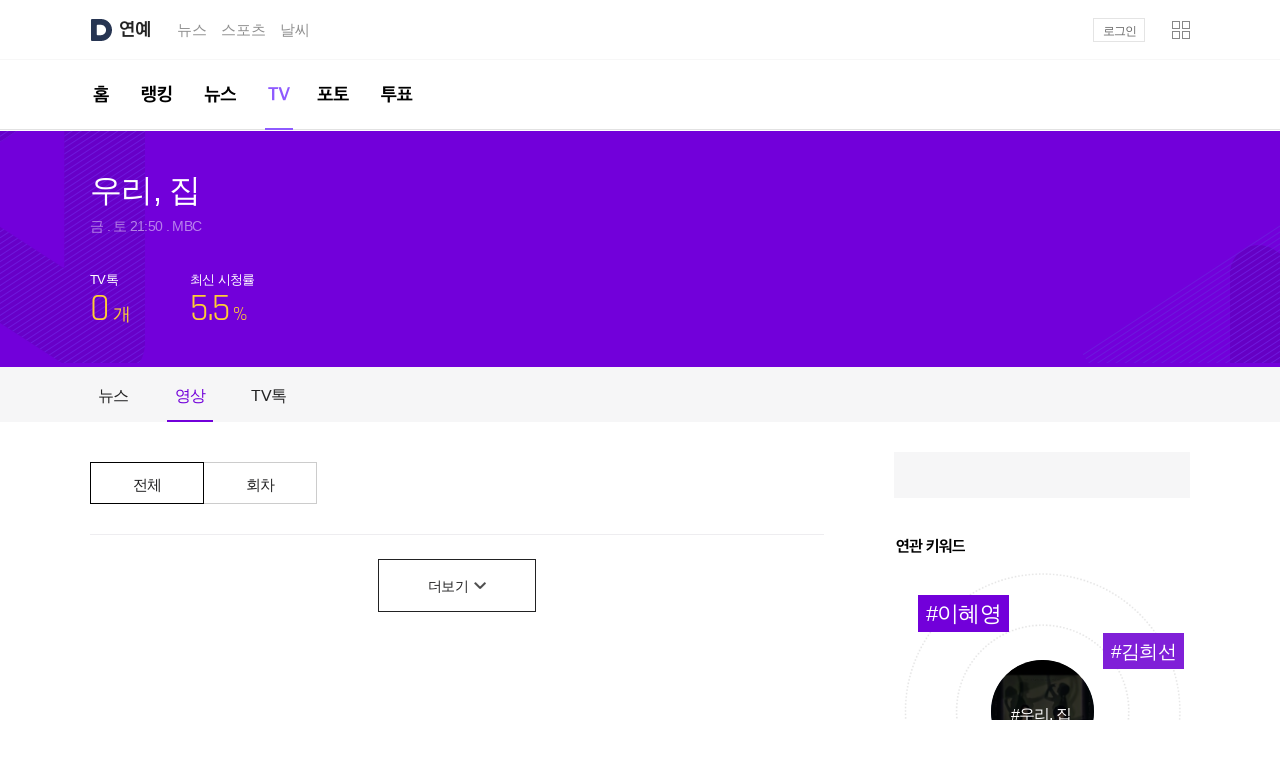

--- FILE ---
content_type: text/html;charset=UTF-8
request_url: https://entertain.daum.net/tv/5898604/video
body_size: 5905
content:

<!DOCTYPE html>



<html lang="ko" class="os_mac">
<head>
    <meta http-equiv="X-UA-Compatible" content="IE=edge">
<meta charset="utf-8">
<meta property="og:author" content="다음연예" />
<meta property="og:site_name" content="다음연예" />
<meta property="og:title" content="다음연예 | TV - 우리, 집" />
<meta property="og:image" content="http://t1.daumcdn.net/contentshub/sdb/7bde90f00fc4d11dd5d50894274744e1616482d7cadf0a2690c62f8624d4d0fd" />
<meta property="og:description" content="다음연예" />
<meta property="og:url" content="https://entertain.daum.net/tv/5898604/video" />
    <title>다음연예 | TV - 우리, 집</title>
<link rel="shortcut icon" href="//t1.daumcdn.net/top/favicon/20241223/daum64x64.png">
<script type="text/javascript" src="https://t1.daumcdn.net/tiara/js/v1/tiara-1.2.0.min.js"></script>

<script>
    var ENV = {
        Profile: {
            isProduction: 'true' || false,
            isSandbox: '' || false,
            isCbt: '' || false,
        }
    }
</script>

<link rel="stylesheet" type="text/css" href="//t1.daumcdn.net/media/kraken/entertain/04d8bde/commonCSSBundle.merged.css" />
<style>
    .owl-item{float:left}
</style>
<script src="//t1.daumcdn.net/media/kraken/entertain/04d8bde/common.merged.js"></script>
        <link rel="stylesheet" type="text/css" href="//t1.daumcdn.net/media/kraken/entertain/04d8bde/livetaklCSSBundle.merged.css" />
        <script src="//t1.daumcdn.net/media/kraken/entertain/04d8bde/TvProgramMainBundle.merged.js"></script>
</head>
<body>
<div id="kakaoIndex">
    <a href="#kakaoBody">본문 바로가기</a>
    <a href="#kakaoGnb">메뉴 바로가기</a>
</div>

<div id="kakaoWrap" class="entertain_type1">
<div id="wrapMinidaum"></div>
<script type="text/javascript">
	var minidaum_options = {
		// background 타입 지정 관련 옵션. default: white.
		bgType: "white", // white, dark, custom(no background)
		// logout 시 return url 변경 여부 flag : default: false - 다음탑으로 이동
		enableLogoutRetun: true, // false - 다음탑으로 이동, true - 현재페이지 혹은 returnUrl 값으로 이동
		returnUrl: window.location.href, // default='' , 현재페이지 = window.location.href
		// 실시간 이슈 사용 여부, default: false
		disableHotissue: false, // false일 경우 사용, true일 경우 미사용
		// 로고 사용 여부, default: false
		disableLogo: true, // false일 경우 사용, true일 경우 미사용
		// 티아라 사용 여부, default: false
		disableTracker: true, // false일 경우 사용, true일 경우 미사용
		// 플래시에 의한 레이어 가림 현상 방지 사용 여부, default: false
		enableShield: false // false일 경우 미사용, true일 경우 사용
	}
</script>

  <script src="//go.daum.net/minidaum_pc.daum"></script>

<div id="kakaoHead" role="banner">
	<div class="kakaohead_top">
		<h1 class="tit_daum">
			<a href="https://www.daum.net/" class="link_daum" data-tiara-layer="gnb default logo">
				<svg focusable="false" aria-haspopup="true" width="22" height="22" viewBox="0 0 22 22" fill="none" xmlns="http://www.w3.org/2000/svg">
					<path d="M11 5.83C13.8556 5.83 16.1656 8.316 16.0556 11.1958C15.9522 13.9348 13.6158 16.17 10.8746 16.17H7.2578C7.0158 16.17 6.8178 15.972 6.8178 15.73V6.27C6.8178 6.028 7.0158 5.83 7.2578 5.83H10.9978M11 0H2.2C1.4718 0 0.880005 0.5918 0.880005 1.32V20.68C0.880005 21.4082 1.4718 22 2.2 22H11C17.0742 22 22 17.0742 22 11C22 4.9258 17.0742 0 11 0Z" fill="#273552" />
				</svg>
			</a>
			<a href="https://entertain.daum.net" id="kakaoServiceLogo" data-tiara-layer="gnb service enter"><span class="ir_wa">연예</span></a>
		</h1>
		<strong class="screen_out">관련서비스</strong>
		<ul id="kakaoRelServices">
			<li><a href="https://news.daum.net" class="link_services" data-tiara-layer="gnb service news">뉴스</a></li>
			<li><a href="https://sports.daum.net" class="link_services" data-tiara-layer="gnb service sports">스포츠</a></li>
			<li><a href="https://weather.daum.net" class="link_services" data-tiara-layer="gnb service weather">날씨</a></li>
		</ul>
	</div>
	<div id="kakaoGnb" role="navigation">
		<div class="inner_gnb">
			<h2 class="screen_out">연예 메인메뉴</h2>
			<ul class="gnb_enter">
				<li >
					<a href="/" class="link_gnb link_gnb1" data-tiara-layer="gnb tab home">
						<span class="ir_wa">홈</span>
						<span class="bar_gnb"><span class="inner_bar"></span></span>
					</a>
				</li>
				<li >
					<a href="/ranking/keyword" class="link_gnb link_gnb2" data-tiara-layer="gnb tab ranking">
						<span class="ir_wa">랭킹</span>
						<span class="bar_gnb"><span class="inner_bar"></span></span>
					</a>
				</li>
				<li >
					<a href="/news" class="link_gnb link_gnb3" data-tiara-layer="gnb tab news">
						<span class="ir_wa">뉴스</span>
						<span class="bar_gnb"><span class="inner_bar"></span></span>
					</a>
				</li>
				<li class="on">
					<a href="/tv" class="link_gnb link_gnb5" data-tiara-layer="gnb tab tv">
						<span class="ir_wa">TV</span>
						<span class="bar_gnb"><span class="inner_bar"></span></span>
					</a>
				</li>
				<li >
					<a href="/photo" class="link_gnb link_gnb7" data-tiara-layer="gnb tab photo">
						<span class="ir_wa">포토</span>
						<span class="bar_gnb"><span class="inner_bar"></span></span>
					</a>
				</li>
				<li >
					<a href="/poll" class="link_gnb link_gnb8" data-tiara-layer="gnb tab poll">
						<span class="ir_wa">투표</span>
						<span class="bar_gnb"><span class="inner_bar"></span></span>
					</a>
				</li>
			</ul>
		</div>
	</div>
</div>
<!-- // kakaoHead -->
<script src="//t1.daumcdn.net/media/kraken/entertain/04d8bde/MouseOverComponent.merged.js"></script>

<hr class="hide">
<div id="kakaoContent" class="cont_tv" role="main">
	<h2 id="kakaoBody" class="screen_out">TV</h2> <!-- 선택된 대메뉴명이 들어갑니다. -->
	<script>
  var __programTabNews = true;
  var __programTabVideo = true;
  var __programTabTvTalk = true;
  var __programTabPoll = false;
  var __programTabComment = false;
</script>
<div id="cSub">
  <div class="feature_program" data-tiara-layer="top">
    <div class="inner_feature">
      <div class="program_info">
        <div class="tit_program">
          <h3 class="tit_g">우리, 집</h3>
        </div>
        <div class="info_program">
          <span class="txt_g">금 . 토 21:50 . MBC</span>
        </div>
        <div class="rate_program">
			<div class="item_rate">
				<strong class="tit_rate">TV톡</strong>
					  <a href="/tv/5898604/talk" class="item_rate" id="recommendRate" data-tiara-layer="tvtalk">
						<span class="num_g emph_g2"><em id="tvTalkCount">0</em><span class="txt_rate">개</span></span>
					  </a>
			</div>
            <div class="item_rate">
              <a href="http://search.daum.net/search?q=%EC%9A%B0%EB%A6%AC%2C%20%EC%A7%91%20%EC%8B%9C%EC%B2%AD%EB%A5%A0" data-tiara-layer="tvrating">
                <strong class="tit_rate">최신 시청률</strong>
                <span class="num_g emph_g2">5.5<span class="txt_percent">%</span></span>
              </a>
            </div>
        </div>
      </div>
    </div>
  </div>
  <div class="feature_tab">
    <ul class="tab_feature" data-tiara-layer="tab">
      <li data-tab="news" data-tiara-layer="news">
        <a href="#none" class="link_tab">뉴스</a>
      </li>
      <li data-tab="video" data-tiara-layer="vod">
        <a href="#none" class="link_tab">영상</a>
      </li>
      <li data-tab="talk" data-tiara-layer="tvtalk">
        <a href="#none" class="link_tab">TV톡</a>
      </li>
    </ul> <!-- 2017-07-11 요소 수정 -->
  </div>
</div><!--// cSub -->
<div id="cMain">
	<div id="mArticle">
		<div class="tabContents" id="newsComponents" style="display:none" data-type="news">
			<h4 class="screen_out">뉴스</h4>
			<div class="box_g box_news" data-tiara-layer="list">
				<h5 class="screen_out">뉴스</h5>
				<ul class="list_news list_news2" id="programNewsList"></ul>
				<a href="#none" class="btn_moreview" data-tiara-layer="more"><span class="inner_btn"><span class="ico_enter2 ico_arr">더보기</span></span></a>
			</div>
		</div>
		<div class="tabContents" id="videoComponents" style="display:none" data-type="video">
			<h4 class="screen_out">영상</h4>
			<div class="vod_list">
				<div class="head_vod">
					<div class="tab_vod" data-tiara-layer="vod_tab">
						<a href="#none" class="link_tab on" data-tiara-layer="all" data-tab="video">전체</a>
						<a href="#none" class="link_tab" data-tiara-layer="episode" data-tab="episode">회차</a>
					</div>
					<h5 class="tit_g" style="display: none;">회차목록<span class="txt_middot">·</span><em class="emph_g">0개</em></h5>
				</div>
				<div class="box_g box_vod" data-type="video" data-tiara-layer="list">
					<ul class="list_gallery list_gallery2" id="videoList"></ul>
					<div class="more_btn btn_moreview_video">
						<a href="#none" class="btn_moreview" data-tiara-layer="all_more"><span class="inner_btn"><span class="ico_enter2 ico_arr">더보기</span></span></a>
					</div>
				</div>
				<div class="box_g box_vod" data-type="episode" data-tiara-layer="list" style="display: none;margin-top:0;">
				</div>
			</div>
		</div>
		<div class="tabContents box_tvtalk" id="talkComponents" style="display:none" data-type="talk">
			<h4 class="screen_out">TV톡</h4>
			<div class="cmt_talk" data-tiara-layer="tvtalk">
				<div id="alex-livetalk" data-tiara-layer="comment"></div>
			</div>
		</div>
		<div class="tabContents" id="pollComponents" style="display:none" data-type="poll">
			<h4 class="screen_out">투표</h4>
			<div class="vote_list">
				<ul id="poll_list" class="list_thumb"></ul>
			</div>
		</div>
				<div class="box_g box_cmtnow" data-tiara-layer="livetalk">
			<div class="cmt_now">
				<div class="head_now">
					<h4 class="tit_enter tit_cmtnow">실시간 TALK</h4>
					<div class="tooltip_enter">
						<button type="button" class="btn_tooltip"><span class="ico_enter">도움말</span></button>
						<div class="layer_tooltip">
							<p class="desc_tooltip">이 프로그램에 대한<br> 실시간 반응을 모아보세요.</p>
							<button type="button" class="btn_close"><span class="ico_enter">닫기</span></button>
						</div>
					</div>
				</div>
				<div class="cmtnow_list">
					<ul class="list_cmtnow" id="liveTalkList" style="overflow:hidden;"></ul>
					<a href="#none" class="btn_moreview btn_talkmoreview" data-tiara-layer="all">
						<span class="inner_btn"><span class="ico_enter2 ico_arr">더보기</span></span>
					</a>
				</div>
			</div>
		</div>
	</div><!--// mArticle -->
	<div id="mAside" role="complementary" data-tiara-layer="right">
<div class="aside_g aside_ad">
	<h3 class="screen_out">광고</h3>
	<ins class="kakao_ad_area" style="display:block"
	     data-ad-frame-id   = "adWing"
	     data-ad-frame-name = "adWing"
	     data-ad-unit       = "08E76"
	     data-ad-type       = "D"
	     data-ad-width      = "250"
	     data-ad-height     = "250">
	</ins>
	</div>
<div class="aside_g aside_keyword">
	<h3 class="tit_news">연관 키워드</h3>
	<div class="cont_aside">
		<div class="desc_relate active">
			<span class="thumb_key">
				<span class="txt_key">#우리, 집</span>
				<span class="thumb_g" style="background-image:url('http://t1.daumcdn.net/contentshub/sdb/7bde90f00fc4d11dd5d50894274744e1616482d7cadf0a2690c62f8624d4d0fd')"></span>
			</span>
			<ul class="list_relate action">
					<li class="item_keyword1">
						<a href="https://search.daum.net/search?w=tot&DA=YOM&q=%EC%9D%B4%ED%98%9C%EC%98%81&ppkey=17315&rtmaxcoll=OJI" target="_blank" class="link_relate" data-hover="#이혜영" data-tiara-layer="keyword">
							<span class="txt_keyword">#이혜영</span>
						</a>
					</li>
					<li class="item_keyword2">
						<a href="https://search.daum.net/search?w=tot&DA=YOM&q=%EA%B9%80%ED%9D%AC%EC%84%A0&ppkey=19445&rtmaxcoll=OJI" target="_blank" class="link_relate" data-hover="#김희선" data-tiara-layer="keyword">
							<span class="txt_keyword">#김희선</span>
						</a>
					</li>
					<li class="item_keyword3">
						<a href="https://search.daum.net/search?w=tot&DA=YOM&q=%EC%97%B0%EC%9A%B0&ppkey=2081907&rtmaxcoll=OJI" target="_blank" class="link_relate" data-hover="#연우" data-tiara-layer="keyword">
							<span class="txt_keyword">#연우</span>
						</a>
					</li>
					<li class="item_keyword4">
						<a href="https://search.daum.net/search?w=tot&DA=YOM&q=%EC%A0%95%EA%B1%B4%EC%A3%BC&ppkey=2140140&rtmaxcoll=OJI" target="_blank" class="link_relate" data-hover="#정건주" data-tiara-layer="keyword">
							<span class="txt_keyword">#정건주</span>
						</a>
					</li>
					<li class="item_keyword5">
						<a href="https://search.daum.net/search?w=tot&DA=YOM&q=%EC%A0%95%ED%97%8C&ppkey=66847&rtmaxcoll=OJI" target="_blank" class="link_relate" data-hover="#정헌" data-tiara-layer="keyword">
							<span class="txt_keyword">#정헌</span>
						</a>
					</li>
					<li class="item_keyword6">
						<a href="https://search.daum.net/search?w=tot&DA=YOM&q=%ED%99%8D%EC%84%9D%EC%B2%9C&ppkey=18014&rtmaxcoll=OJI" target="_blank" class="link_relate" data-hover="#홍석천" data-tiara-layer="keyword">
							<span class="txt_keyword">#홍석천</span>
						</a>
					</li>
			</ul>
		</div>
	</div>
</div>
<div class="aside_g aside_phototv">
	<h3 class="tit_enter">포토&amp;TV</h3>
	<div class="cont_aside">
		<ul class="list_multimedia" data-tiara-layer="photo_tv">
			<li>
				<div class="item_multimedia">
					<a href="https://gallery.v.daum.net/p/viewer/246/pKpC5LPKXA" class="wrap_thumb" data-tiara-ordnum="1">
						<div class="thumb_img"><img src="https://img1.daumcdn.net/thumb/S144x100ht.u/?fname=https%3A%2F%2Ft1.daumcdn.net%2Fnews%2F202601%2F28%2Fxportsnews%2F20260128084436534xnop.jpg&scode=media" alt="김고은, \'인간 샤넬\' 맞네…신기한 왕 귀걸이 하고도 굴욕 無 여신미모 " class="thumb_g"></div>
						<span class="ico_enter ico_photo">포토뷰</span>
					</a>
					<div class="cont_thumb">
						<strong class="tit_item"><a href="https://gallery.v.daum.net/p/viewer/246/pKpC5LPKXA" class="link_txt" data-tiara-layer="right photo_tv photo" data-tiara-ordnum="1">김고은, '인간 샤넬' 맞네…신기한 왕 귀걸이 하고도 굴욕 無 여신미모 </a></strong>
					</div>
				</div>
			</li>
			<li>
				<div class="item_multimedia">
					<a href="https://gallery.v.daum.net/p/viewer/257/9gSqf5Srl6" class="wrap_thumb" data-tiara-ordnum="2">
						<div class="thumb_img"><img src="https://img1.daumcdn.net/thumb/S144x100ht.u/?fname=https%3A%2F%2Ft1.daumcdn.net%2Fnews%2F202601%2F27%2Fstarnews%2F20260127170326549qsxz.jpg&scode=media" alt="현빈 \'압도적 카리스마\'" class="thumb_g"></div>
						<span class="ico_enter ico_photo">포토뷰</span>
					</a>
					<div class="cont_thumb">
						<strong class="tit_item"><a href="https://gallery.v.daum.net/p/viewer/257/9gSqf5Srl6" class="link_txt" data-tiara-layer="right photo_tv photo" data-tiara-ordnum="2">현빈 '압도적 카리스마'</a></strong>
					</div>
				</div>
			</li>
			<li>
				<div class="item_multimedia">
					<a href="https://entertain.daum.net/tv/6125104/video/460922673" class="wrap_thumb" data-tiara-ordnum="3">
						<div class="thumb_img"><img src="https://img1.daumcdn.net/thumb/S144x100ht.u/?fname=https%3A%2F%2Fthumb.kakaocdn.net%2Fdna%2Fkamp%2Fsource%2Frv965vdqx259ogai26g6d4jgj%2Fthumbs%2Fthumb.jpg%3Fcredential%3DTuMuFGKUIcirOSjFzOpncbomGFEIdZWK%26expires%3D33326444414%26signature%3DGvGOIeUsSqyOX%252F1F6LtKWBw70zc%253D%26ts%3D1769535614&scode=media" alt="홍지윤 ♬ 한오백년 MBN 260127 방송" class="thumb_g"></div>
						<span class="info_play"><span class="screen_out">재생시간</span>06:33</span>
						
					</a>
					<div class="cont_thumb">
						<strong class="tit_item"><a href="https://entertain.daum.net/tv/6125104/video/460922673" class="link_txt" data-tiara-layer="right photo_tv photo" data-tiara-ordnum="3">홍지윤 ♬ 한오백년 MBN 260127 방송</a></strong>
					</div>
				</div>
			</li>
			<li>
				<div class="item_multimedia">
					<a href="https://entertain.daum.net/tv/6092379/video/460917161" class="wrap_thumb" data-tiara-ordnum="4">
						<div class="thumb_img"><img src="https://img1.daumcdn.net/thumb/S144x100ht.u/?fname=https%3A%2F%2Fthumb.kakaocdn.net%2Fdna%2Fkamp%2Fsource%2Frvcpj99fbcnntx2lk3lwtb4s4%2Fthumbs%2Fthumb.jpg%3Fcredential%3DTuMuFGKUIcirOSjFzOpncbomGFEIdZWK%26expires%3D33326422745%26signature%3DXlULPffCISOSMHljVZYmQjo6Xwo%253D%26ts%3D1769513945&scode=media" alt="“ 가짜였어? ” 이효나의 가짜 임신과 유산을 알게 된 한기웅?!  | KBS 260127 방송" class="thumb_g"></div>
						<span class="info_play"><span class="screen_out">재생시간</span>01:51</span>
						
					</a>
					<div class="cont_thumb">
						<strong class="tit_item"><a href="https://entertain.daum.net/tv/6092379/video/460917161" class="link_txt" data-tiara-layer="right photo_tv photo" data-tiara-ordnum="4">“ 가짜였어? ” 이효나의 가짜 임신과 유산을 알게 된 한기웅?!  | KBS 260127 방송</a></strong>
					</div>
				</div>
			</li>
		</ul>
	</div>
</div>
<div class="aside_g aside_poll">
	<h3 class="tit_enter">투표</h3>
	<div class="cont_aside">
		<span class="wrap_thumb">
			<img src="https://img1.daumcdn.net/thumb/S296x150ht.u/?fname=https%3A%2F%2Fi.ytimg.com%2Fvi%2FovSW8EFQays%2Fsddefault.jpg&scode=media" class="thumb_g" alt="">
		</span>
		<a href="/poll/37397" class="cont_thumb" data-tiara-layer="poll">
			<strong class="tit_thumb">
				<span class="inner_tit">
					<span class="ico_enter ico_question">Q</span>첫방 '보검 매직컬' 기대되는 캐릭터는?<span class="btn_poll">투표하기</span>
				</span>
			</strong>
		</a>
	</div>
</div>

	<div class="aside_g aside_shopping">
		<h3 class="screen_out">광고</h3>
		<div id="daum-sfocus-root">
			<ins class="kakao_ad_area" style="display:block"
				 data-ad-frame-id   = "adWing"
				 data-ad-frame-name = "adWing"
					 data-ad-unit = "DAN-IUpi96pXnc0yJVZe"
				 data-ad-type       = "D"
				 data-ad-width      = "250"
				 data-ad-height     = "250">
			</ins>
		</div>
	</div>

	</div><!--// mAside -->
</div><!-- // cMain -->
	<div id="cEtc">
	</div><!--// cEtc -->
	<div class="cl_b"></div>
</div>

<hr class="hide">
<div id="kakaoFoot" class="footer_comm" role="contentinfo">
    <div class="inner_foot" data-tiara-layer="footer">
	    <div class="direct_link" data-tiara-layer="direct">
		    <h2 class="screen_out">바로가기</h2>
		    <div class="direct_bundle">
			    <div class="item_bundle">
				    <a href="/ranking/keyword" class="link_txt" data-tiara-layer="footer direct ranking">TOP키워드</a>
			    </div>
			    <div class="item_bundle">
				    <a href="/news" class="link_txt" data-tiara-layer="footer direct news">최신뉴스</a>
			    </div>
			    <div class="item_bundle">
				    <a href="/news/series" class="link_txt" data-tiara-layer="footer direct series">연재</a>
			    </div>
			    <div class="item_bundle">
				    <a href="/tv" class="link_txt" data-tiara-layer="footer direct gallery">TV</a>
			    </div>
		    </div>
	    </div>
	    <h2 class="screen_out">서비스 이용정보</h2>
	    <div class="footer_link">
			<a href="https://news.daum.net/edit" class="link_info" data-tiara-action-name="footer_다음뉴스 서비스안내" data-tiara-layer="footer info_daumnews" data-tiara-copy="다음뉴스 서비스안내" data-tiara-click-url="https://news.daum.net/edit">다음뉴스 서비스안내</a>
		    <a href="https://news.daum.net/newscenter24" class="link_info" data-tiara-action-name="footer_24시간 뉴스센터" data-tiara-layer="footer newscenter" data-tiara-copy="24시간 뉴스센터" data-tiara-click-url="https://news.daum.net/newscenter24">24시간 뉴스센터</a>
		    <a href="https://brunch.co.kr/@daumnews" class="link_info"
         data-tiara-action-name="footer_공지사항" data-tiara-layer="footer notice" data-tiara-copy="공지사항" data-tiara-click-url="https://brunch.co.kr/@daumnews"
        >공지사항</a>
		    <a href="http://policy.daum.net/policy/info" class="link_info" data-tiara-action-name="footer_이용약관" data-tiara-layer="footer policy" data-tiara-copy="이용약관" data-tiara-click-url="https://policy.daum.net/policy/info">서비스 약관/정책</a>
	    </div>
	    <div class="footer_link">
		    <span class="link_info">기사배열책임자 : 임광욱</span>
		    <span class="link_info">청소년보호책임자 : 이호원</span>
	    </div>
	    <div class="info_copyright">
		    <strong class="info_warn">기사에 대한 저작권 및 법적 책임은 자료제공사 또는<br>글쓴이에 있으며, axz의 입장과 다를 수 있습니다.</strong>
		    <small class="txt_copyright">© <strong class="txt_kakao"><a href="https://career.axzcorp.com/" class="link_kakao"
        data-tiara-action-name="footer_ⓒ AXZ Corp." data-tiara-layer="footer axzcorp" data-tiara-copy="ⓒ AXZ Corp." data-tiara-click-url="https://career.axzcorp.com/"
        >AXZ Corp.</a></strong> </small>
	    </div>
    </div>
</div>	<!-- // kakaoFoot -->
    <script async type="text/javascript" src="//t1.daumcdn.net/kas/static/ba.min.js"></script>
<script src="//t1.daumcdn.net/media/kraken/entertain/04d8bde/MoreButtonComponent.merged.js"></script>
</div>
</body>
</html>


--- FILE ---
content_type: text/css
request_url: https://t1.daumcdn.net/media/kraken/entertain/04d8bde/commonCSSBundle.merged.css
body_size: 43989
content:
@charset "utf-8";@font-face{font-family:Rajdhani;font-style:normal;font-weight:400;src:url(//t1.daumcdn.net/media/common/font/Rajdhani-Regular.eot?#iefix) format("embedded-opentype");src:local(※),url(//t1.daumcdn.net/media/common/font/Rajdhani-Regular.woff2) format("woff2"),url(//t1.daumcdn.net/media/common/font/Rajdhani-Regular.woff) format("woff")}@font-face{font-family:SF Pro Display;font-style:normal;font-weight:200;src:local("SF-Pro-Display-Light"),url(//t1.daumcdn.net/media/common/font/SF-UI-Display-Light.woff) format("woff"),url(//t1.daumcdn.net/media/common/font/SF-Pro-Display-Light.otf) format("opentype")}@font-face{font-family:SF Pro Display;font-style:normal;font-weight:400;src:local("SF-Pro-Display-Regular"),url(//t1.daumcdn.net/media/common/font/SF-UI-Display-Regular.woff) format("woff"),url(//t1.daumcdn.net/media/common/font/SF-Pro-Display-Regular.otf) format("opentype")}@font-face{font-family:SF Pro Display;font-style:normal;font-weight:500;src:local("SF-Pro-Display-Medium"),url(//t1.daumcdn.net/media/common/font/SF-UI-Display-Medium.woff) format("woff"),url(//t1.daumcdn.net/media/common/font/SF-Pro-Display-Medium.otf) format("opentype")}@font-face{font-family:SF Pro Display;font-style:normal;font-weight:600;src:local("SF-Pro-Display-Semibold"),url(//t1.daumcdn.net/media/common/font/SF-UI-Display-Semibold.woff) format("woff"),url(//t1.daumcdn.net/media/common/font/SF-Pro-Display-Semibold.otf) format("opentype")}@font-face{font-family:SF Pro Display;font-style:normal;font-weight:700;src:local("SF-Pro-Display-Bold"),url(//t1.daumcdn.net/media/common/font/SF-UI-Display-Bold.woff) format("woff"),url(//t1.daumcdn.net/media/common/font/SF-Pro-Display-Bold.otf) format("opentype")}blockquote,body,button,code,dd,div,dl,dt,fieldset,form,h1,h2,h3,h4,h5,h6,input,legend,li,ol,p,pre,select,td,textarea,th,ul{margin:0;padding:0}fieldset,img{border:0 none}dl,li,menu,ol,ul{list-style:none}blockquote,q{quotes:none}blockquote:after,blockquote:before,q:after,q:before{content:"";content:none}button,input,select,textarea{vertical-align:middle}input::-ms-clear{display:none}button{border:0 none;background-color:transparent;cursor:pointer}button::-moz-focus-inner{padding:0;border:0}body{min-width:980px;background:#fff}body,button,input,select,td,textarea,th{font-size:14px;line-height:1.5;font-family:AppleSDGothicNeo-Regular,Malgun Gothic,"\B9D1\C740   \ACE0\B515",dotum,\\B3CB\C6C0,sans-serif;color:#222223;letter-spacing:-.05em}a{color:#222223;text-decoration:none}a:active,a:hover{text-decoration:underline}a:hover{color:#7200da}a:active{background-color:transparent}address,caption,cite,code,dfn,em,var{font-style:normal;font-weight:400}.os_mac strong,strong{font-weight:400}.os_mac strong{font-family:AppleSDGothicNeo-Regular,sans-serif}body,html{height:100%}html{overflow-y:scroll}iframe,ins{vertical-align:top}#kakaoIndex{overflow:hidden;position:absolute;left:-9999px;width:0;height:1px;margin:0;padding:0}.ir_pm{font-size:0;line-height:0;text-indent:-9999px}.ir_pm,.ir_wa{display:block;overflow:hidden}.ir_wa{position:relative;z-index:-1;width:100%;height:100%}.screen_out{overflow:hidden;position:absolute;width:0;height:0;line-height:0;text-indent:-9999px}.show{display:block}.hide{display:none}#kakaoHead{font-family:SF Pro Display,AppleSDGothicNeo,Malgun Gothic,"\B9D1\C740   \ACE0\B515",\\B3CB\C6C0,dotum,sans-serif}#kakaoHead .kakaohead_top{overflow:hidden;width:1100px;height:42px;padding-top:17px;margin:0 auto}#kakaoHead .tit_daum{float:left;margin:2px 27px 0 0}#kakaoHead .link_daum{float:left;margin-right:8px;text-decoration:none}#kakaoHead .link_daum .thumb_g,#kakaoHead .link_daum svg{display:block}#kakaoServiceLogo{float:left;width:30px;height:17px;margin-top:2px;font-size:16px;line-height:17px;color:#131313;text-decoration:none;background:url(//t1.daumcdn.net/media/entertain/entertain2020/ico_enter3_210514.png) -80px -20px no-repeat;background-size:300px 300px}#kakaoRelServices{float:left}#kakaoRelServices li{float:left;margin-left:14px}#kakaoRelServices li:first-child{margin-left:0}#kakaoRelServices .link_services{display:block;font-weight:500;font-size:15px;line-height:26px;font-family:AppleSDGothicNeo,Malgun Gothic,"\B9D1\C740   \ACE0\B515",\\B3CB\C6C0,dotum,sans-serif;color:#919191;letter-spacing:0;text-decoration:none}#kakaoRelServices .link_wc2018{width:146px;height:27px;margin-top:-5px;background:none}#kakaoRelServices .link_wc2018 .thumb_g{width:100%}#kakaoGnb{position:relative;height:69px;border-top:1px solid #f7f7f7;border-bottom:1px solid #e2e2e2}#kakaoGnb .inner_gnb{position:relative;width:1100px;margin:0 auto}#kakaoGnb .inner_gnb:after{display:block;height:0;font-size:0;clear:both;visibility:hidden;content:""}#kakaoGnb .gnb_enter,.gnb_enter li,.gnb_with li{float:left}.gnb_enter .link_gnb,.gnb_with .link_gnb{display:block;position:relative;height:69px;font-weight:700;font-size:14px;line-height:69px;background:url(//t1.daumcdn.net/media/entertain/entertain2020/gnb_entertain_201117.png) no-repeat;letter-spacing:-1px;text-align:center;background-size:1100px 320px}.gnb_enter .link_gnb{font-size:19px}.gnb_enter .link_gnb1{width:35px;background-position:0 0}.gnb_enter .link_gnb2{width:63px;background-position:-35px 0}.gnb_enter .link_gnb3{width:64px;background-position:-98px 0}.gnb_enter .link_gnb5{width:52px;background-position:-162px 0}.gnb_enter .link_gnb7{width:61px;background-position:-214px 0}.gnb_enter .link_gnb8{width:65px;background-position:-275px 0}.gnb_enter .link_gnb .ico_live{position:absolute;top:20px;left:39px;width:34px;height:19px;background-position:-80px 0}.gnb_enter .link_gnb1:focus,.gnb_enter .link_gnb1:hover{background-position:0 -80px}.gnb_enter .link_gnb2:focus,.gnb_enter .link_gnb2:hover{background-position:-35px -80px}.gnb_enter .link_gnb3:focus,.gnb_enter .link_gnb3:hover{background-position:-98px -80px}.gnb_enter .link_gnb5:focus,.gnb_enter .link_gnb5:hover{background-position:-162px -80px}.gnb_enter .link_gnb7:focus,.gnb_enter .link_gnb7:hover{background-position:-214px -80px}.gnb_enter .link_gnb8:focus,.gnb_enter .link_gnb8:hover{background-position:-275px -80px}.gnb_enter .on .link_gnb1,.gnb_enter .on .link_gnb1:focus,.gnb_enter .on .link_gnb1:hover{background-position:0 -80px}.gnb_enter .on .link_gnb2,.gnb_enter .on .link_gnb2:focus,.gnb_enter .on .link_gnb2:hover{background-position:-35px -80px}.gnb_enter .on .link_gnb3,.gnb_enter .on .link_gnb3:focus,.gnb_enter .on .link_gnb3:hover{background-position:-98px -80px}.gnb_enter .on .link_gnb5,.gnb_enter .on .link_gnb5:focus,.gnb_enter .on .link_gnb5:hover{background-position:-162px -80px}.gnb_enter .on .link_gnb7,.gnb_enter .on .link_gnb7:focus,.gnb_enter .on .link_gnb7:hover{background-position:-214px -80px}.gnb_enter .on .link_gnb8,.gnb_enter .on .link_gnb8:focus,.gnb_enter .on .link_gnb8:hover{background-position:-275px -80px}.gnb_enter .link_gnb .bar_gnb,.gnb_with .link_gnb .bar_gnb{overflow:hidden;position:absolute;bottom:-1px;left:13px;width:36px;height:2px}.gnb_enter .link_gnb .bar_gnb .inner_bar{position:absolute;bottom:0;left:0;height:2px;background-color:#8e5aff;width:0;transition:width .2s ease-in-out}.gnb_enter .link_gnb:hover .bar_gnb .inner_bar,.gnb_enter .on .link_gnb .bar_gnb .inner_bar{width:100%}.gnb_enter .link_gnb1 .bar_gnb{left:0;width:23px}.gnb_enter .link_gnb3 .bar_gnb{width:38px}.gnb_enter .link_gnb5 .bar_gnb{width:28px}.gnb_enter .link_gnb7 .bar_gnb{left:9px;width:38px}.gnb_enter .link_gnb8 .bar_gnb{width:37px}#kakaoGnb .gnb_etc{display:inline;float:left;margin-left:15px;padding:14px 0 15px}.gnb_etc .rolling_etc{overflow:hidden;position:relative;width:170px;height:40px}.gnb_etc .list_etc{position:absolute;left:0;right:0}.gnb_etc .list_etc li{float:none}.gnb_etc .link_etc{display:block;overflow:hidden;height:18px;padding:11px 0;font-weight:700;font-size:14px;line-height:15px}.os_mac .gnb_etc .link_etc{font-size:15px;line-height:16px;line-height:20px}.gnb_etc .link_etc .ico_new{float:left;width:18px;height:18px;margin-right:2px;background-position:-250px -40px}.gnb_etc .link_etc .emph_g{display:block;overflow:hidden;white-space:nowrap;text-overflow:ellipsis}.gnb_with{float:right}.gnb_with .link_gnb1{width:70px;background-position:0 -160px}.gnb_with .link_gnb1:focus,.gnb_with .link_gnb1:hover,.gnb_with .on .link_gnb1,.gnb_with .on .link_gnb1:focus,.gnb_with .on .link_gnb1:hover{background-position:0 -240px}.gnb_with .link_gnb1 .bar_gnb{width:49px}.search_news{float:right;position:relative;z-index:999}.kakaohead_top .search_news{z-index:1005}.search_news .fld_inside{position:relative;width:100%;height:36px}.search_news .box_searchbar{position:relative;width:166px;padding:7px 39px 9px 11px;border:1px solid #ccc;border-radius:1px;background-color:#fff}.os_mac .search_news .box_searchbar{padding:8px 39px 8px 11px}.search_news .lab_search{position:absolute;top:7px;left:11px;font-size:13px;line-height:18px;color:#aaa}.os_mac .search_news .lab_search{top:8px}.search_news .tf_keyword{display:block;width:100%;height:18px;border:0 none;font-size:13px;line-height:18px;background-color:transparent;outline:none}.search_news .btn_search{position:absolute;top:0;right:0;width:34px;height:34px}.kakaohead_top .search_news .btn_search{padding-top:7px;font-size:12px;line-height:18px;background:url(//t1.daumcdn.net/media/common/newsview/btn_search.gif) 0 0 no-repeat;background-size:34px 68px;text-align:left}.search_news .search_on{border-color:#0089ff}.search_news .search_on .lab_search{display:none}.suggestBox{overflow:hidden;position:absolute;top:35px;right:-5px;width:218px;padding:0 5px 5px;font-size:12px;line-height:17px;z-index:9999}.suggestBox a,.suggestBox a:active,.suggestBox a:link,.suggestBox a:visited{text-decoration:none}.suggestBox .baseBox{border:1px solid #dcdcdc;background-color:#fff;box-shadow:1px 1px 5px 0 rgba(0,0,0,.05),0 -1px 5px 0 rgba(0,0,0,.05)}.suggestBox li,.suggestBox ul{margin:0;padding:0;list-style:none}.suggestBox .list{min-height:98px;height:auto!important;height:98px;padding:5px 0 7px;color:#000}.suggestBox .list li{overflow:hidden;height:26px;margin:0;padding:0 11px;font-size:13px;line-height:22px;background-color:#fff;text-overflow:ellipsis;cursor:pointer}.os_mac .suggestBox .list li{line-height:26px}.suggestBox li.on{background-color:#f6f6f6}.suggestBox li strong{color:#007aff;font-weight:400}.suggestBox li .item{display:block;height:100%;color:#333}.suggestBox .line{overflow:hidden;height:1px;padding:0;margin:5px 0 3px;background-color:#e5e5e5;line-height:1px;font-size:1px}.suggestBox .guide{padding:13px 10px 11px;color:#555}.suggestBox .footer{display:none;position:relative;height:20px;margin:0;padding:4px 10px 0;background-color:#f8f8f8;font-size:11px;letter-spacing:-1px;clear:both}.suggestBox .footer a{color:#777}.suggestBox .footer .fl{float:left}.suggestBox .footer .fr{display:none;float:right}.suggestBox .footer .bar{padding:0 5px 0 4px;color:#cbcbcb}.suggestBox .footer .offGuide{display:none;position:absolute;right:0;bottom:19px;width:211px;height:27px;background:url(//i1.daumcdn.net/imgsrc.search/search_all/2009/image/suggest_service.gif) no-repeat;text-indent:-9999px}.footer_comm{overflow:hidden;padding:30px 0 50px;font-size:12px;line-height:20px;color:gray;background-color:#222223;letter-spacing:0;clear:both}.os_mac .footer_comm{padding:34px 0 46px}.footer_comm .inner_foot{position:relative;width:1100px;margin:0 auto}.direct_link{overflow:hidden;position:relative;height:22px;margin-bottom:24px}.direct_link .item_bundle{float:left;margin-right:4px}.direct_link .item_bundle .link_txt{display:block;padding:0 11px;font-size:13px;line-height:20px;color:#d4d2d9;letter-spacing:-1px}.os_mac .direct_link .item_bundle .link_txt{letter-spacing:-.05em}.direct_link .item_bundle:first-child .link_txt{padding-left:0}.footer_comm .link_info{padding:0 7px 0 8px;color:#868487;letter-spacing:-1px}.os_mac .footer_comm .link_info{letter-spacing:-.05em}.footer_comm .link_info:first-child{padding-left:0}.footer_comm .info_copyright{position:absolute;top:15px;right:5px;font-weight:400;font-size:12px;line-height:18px}.footer_comm .info_copyright .info_warn{font-weight:400}.footer_comm .txt_copyright{display:block;margin-top:8px;font-size:12px;font-style:normal;color:#d4d2d9}.footer_comm .txt_kakao{font-weight:700}.footer_comm .link_kakao{color:#d4d2d9}#wrapMinidaum{position:absolute;top:10px;left:50%;z-index:100!important;margin-left:450px}#wrapMinidaum #minidaum{position:relative;min-width:100px}#wrapMinidaum #minidaumService .dsvc_util:first-child{display:none}#wrapMinidaum #minidaumUserLayer .ico_arrow{right:52px}.ico_enter{display:block;overflow:hidden;font-size:0;line-height:0;background:url(//t1.daumcdn.net/media/entertain/entertain2017/ico_enter_210825.png) no-repeat;background-size:350px 340px;text-indent:-9999px}.ico_enter2{background:url(//t1.daumcdn.net/media/entertain/entertain2017/ico_enter2_190916.png) no-repeat;background-size:50px 975px}.tit_enter{background:url(//t1.daumcdn.net/media/entertain/entertain2017/tit_enter_210114.png) no-repeat;background-size:280px 1400px}.tit_enter,.txt_enter{display:block;overflow:hidden;font-size:0;line-height:0;text-indent:-9999px}.txt_enter{background:url(//t1.daumcdn.net/media/entertain/entertain2017/txt_enter_171206.png) no-repeat;background-size:140px 100px}.num_aside{background:url(//t1.daumcdn.net/media/entertain/entertain2017/num_aside.png) no-repeat;background-size:14px 450px}.ico_tvbrand,.num_aside{display:block;overflow:hidden;font-size:0;line-height:0;text-indent:-9999px}.ico_tvbrand{background:url(//t1.daumcdn.net/media/entertain/entertain2017/retina/ico_tvbrand.png) no-repeat;background-size:160px 120px}.desc_thumb,.info_thumb,.link_cont,.link_thumb,.tit_g,.tit_thumb{display:block;word-break:keep-all;word-wrap:break-word}.link_thumb{overflow:hidden;position:relative}.link_thumb:before{position:absolute;top:0;left:0;right:0;bottom:0;z-index:10;border:1px solid #000;opacity:.05;content:""}.link_cont .wrap_thumb{display:block;position:relative}.link_cont .wrap_thumb:before{position:absolute;top:0;left:0;right:0;bottom:0;z-index:10;border:1px solid #000;opacity:.05;content:""}.cont_thumb{overflow:hidden}.cont_thumb .inner_cont{display:table;width:100%;height:100%;table-layout:fixed}.cont_thumb .inner_cont2{display:table-cell;vertical-align:middle}.thumb_g{vertical-align:top}.emph_g,.emph_g .link_txt{color:#7200da}.emph_g2,.emph_g2 .link_txt{color:#ffcd34}.num_g{font-family:Rajdhani,sans-serif;letter-spacing:-.03em}.tf_g{border:0 none;background:transparent}.dimmed_g{overflow:hidden;position:absolute;bottom:0;left:0;right:0;background-position:0 100%;background-repeat:repeat-x}.info_news{display:inline-block;padding-left:4px;font-weight:400;font-size:12px;color:#868487}.info_time{letter-spacing:0}.tbl{border-collapse:collapse;border-spacing:0}.btn_g,.player_vod{display:block}.btn_g{height:33px;border:1px solid #4f4d54;border-radius:1px;line-height:33px;text-align:center}.btn_g2{border-color:#d0cfd3;color:#868487}.wrap_btn{display:block;overflow:hidden}.wrap_btn .btn_g{float:left}.wrap_btn .btn_g+.btn_g{display:inline;margin-left:7px}.ico_phototv{position:absolute;top:0;right:0;width:30px;height:30px;background-color:#ffcd34}.ico_phototv .ico_photo{width:16px;height:16px;margin:6px auto 0;background-position:-40px 0}.ico_phototv .ico_vod{width:12px;height:14px;margin:8px auto 0;background-position:-60px 0}.tab_aside .num_aside{float:left;width:14px;height:10px;margin:8px 8px 0 0}.os_mac .tab_aside .num_aside{margin-top:9px}.tab_aside .num_aside.num1{background-position:0 0}.tab_aside .num_aside.num2{background-position:0 -15px}.tab_aside .num_aside.num3{background-position:0 -30px}.tab_aside .num_aside.num4{background-position:0 -45px}.tab_aside .num_aside.num5{background-position:0 -60px}.tab_aside .num_aside.num6{background-position:0 -75px}.tab_aside .num_aside.num7{background-position:0 -90px}.tab_aside .num_aside.num8{background-position:0 -105px}.tab_aside .num_aside.num9{background-position:0 -120px}.tab_aside .num_aside.num10{background-position:0 -135px}.tab_aside .num_aside.num11{background-position:0 -150px}.tab_aside .num_aside.num12{background-position:0 -165px}.tab_aside .num_aside.num13{background-position:0 -180px}.tab_aside .num_aside.num14{background-position:0 -195px}.tab_aside .num_aside.num15{background-position:0 -210px}.tab_aside .num_aside.num16{background-position:0 -225px}.tab_aside .num_aside.num17{background-position:0 -240px}.tab_aside .num_aside.num18{background-position:0 -255px}.tab_aside .num_aside.num19{background-position:0 -270px}.tab_aside .num_aside.num20{background-position:0 -285px}.tab_aside .num_aside.num21{background-position:0 -300px}.tab_aside .num_aside.num22{background-position:0 -315px}.tab_aside .num_aside.num23{background-position:0 -330px}.tab_aside .num_aside.num24{background-position:0 -345px}.tab_aside .num_aside.num25{background-position:0 -360px}.tab_aside .num_aside.num26{background-position:0 -375px}.tab_aside .num_aside.num27{background-position:0 -390px}.tab_aside .num_aside.num28{background-position:0 -405px}.tab_aside .num_aside.num29{background-position:0 -420px}.tab_aside .num_aside.num30{background-position:0 -435px}.sns_comm .ico_sns{display:inline-block;overflow:hidden;background:url(//t1.daumcdn.net/media/img-media/mobile/m320/social/ico_sns_170103.png) 0 0 no-repeat;background-size:276px 76px;font-size:0;line-height:0;text-indent:-9999px;vertical-align:top}.type_normal .ico_sns{width:35px;height:35px}.sns_comm{overflow:hidden}.sns_comm .list_sns{float:left}.sns_comm .list_sns .link_sns{display:block}.sns_comm .list_sns li{float:left}.sns_comm .list_sns li+li{padding-left:5px}.sns_comm .link_more{float:left;padding-left:5px}.type_normal .ico_sns_kt{background-position:0 0}.type_normal .ico_sns_ks{background-position:-40px 0}.type_normal .ico_sns_face{background-position:-80px 0}.type_normal .ico_sns_twi{background-position:-120px 0}.type_normal .ico_sns_cafe{background-position:-160px 0}.type_normal .ico_sns_mail{background-position:-200px 0}.type_normal .ico_more{background-position:-240px 0}.type_black .ico_sns_kt{background-position:0 -40px}.type_black .ico_sns_ks{background-position:-40px -40px}.type_black .ico_sns_face{background-position:-80px -40px}.type_black .ico_sns_twi{background-position:-120px -40px}.type_black .ico_sns_cafe{background-position:-160px -40px}.type_black .ico_sns_mail{background-position:-200px -40px}.type_black .ico_more{background-position:-240px -40px}.btn_share .ico_share{display:block;overflow:hidden;background:url(//t1.daumcdn.net/media/img-media/mobile/m320/social/ico_share_170103.png) 0 0 no-repeat;background-size:44px 160px;font-size:1px;line-height:0;color:transparent}.btn_share{display:inline-block}.btn_share .ico_share{width:42px;height:45px}.btn_share .ico_share_w{background-position:0 -50px}.btn_share .ico_share_s{width:28px;height:30px;background-position:0 -98px}.btn_share .ico_share_sw{width:28px;height:30px;background-position:0 -130px}.type_layer .img_social{display:block;overflow:hidden;background:url(//t1.daumcdn.net/media/img-media/mobile/m320/social/img_social_170103.png) 0 0 no-repeat;background-size:316px 48px;font-size:1px;line-height:0;color:transparent}.type_layer{position:absolute;z-index:9999;top:0;left:0;width:100%;height:100%;margin:0;background-color:rgba(51,51,51,.6)}.type_layer .inner_sns{overflow:hidden;position:relative;width:280px;height:280px;margin:0 auto;border-radius:5px;background-color:#fff}.type_layer .list_sns{overflow:hidden;float:none;padding:48px 17px 0}.type_layer.sns_comm .list_sns li{width:68px;height:88px;padding:0 7px}.type_layer .list_sns{font-size:12px;color:#000;text-align:center;white-space:nowrap}.type_layer .list_sns .img_social{display:block;width:48px;height:48px;margin:0 auto 4px}.type_layer .ico_sns_kt{background-position:0 0}.type_layer .ico_sns_ks{background-position:-50px 0}.type_layer .ico_sns_face{background-position:-100px 0}.type_layer .ico_sns_twi{background-position:-150px 0}.type_layer .ico_sns_cafe{background-position:-200px 0}.type_layer .ico_sns_mail{background-position:-250px 0}.type_layer .tf_url{display:block;overflow:hidden;height:38px;margin:0 16px;padding:0 10px;border:1px solid #d0d0d0;font-size:13px;line-height:40px;background-color:#f5f5f5;white-space:nowrap;color:#2f97f5;text-overflow:ellipsis}.type_layer .btn_close{position:absolute;top:6px;right:6px;padding:10px;text-decoration:none}.type_layer .ico_close{display:block;width:16px;height:16px;background-position:-300px 0}@media only screen and (-webkit-min-device-pixel-ratio:1.5),only screen and (min-device-pixel-ratio:1.5),only screen and (min-resolution:1.5dppx){.sns_comm .ico_sns{background-image:url(//t1.daumcdn.net/media/img-media/mobile/m640/social/ico_sns_170103.png)}.btn_share .ico_share{background-image:url(//t1.daumcdn.net/media/img-media/mobile/m640/social/ico_share_170103.png)}.type_layer .img_social{background-image:url(//t1.daumcdn.net/media/img-media/mobile/m640/social/img_social_170103.png)}}.slide_enter{overflow:hidden;position:relative}.slide .panel{float:left}.paging_slide{overflow:hidden;height:27px}.paging_slide .num_g{float:left;margin-right:11px;font-size:15px;line-height:29px;color:#868487}.paging_slide .btn_page{float:left;width:25px;height:25px;border:1px solid #d3d2d5}.paging_slide .btn_page:hover{position:relative;border-color:#4e4e4e}.paging_slide .btn_next{margin-left:-1px}.paging_slide .ico_enter{width:6px;height:10px;margin:7px auto 0}.paging_slide .btn_prev .ico_enter{background-position:-20px 0}.paging_slide .btn_next .ico_enter{background-position:-30px 0}.paging_slide2{height:7px}.paging_slide2 .num_page{overflow:hidden;float:left;width:7px;height:7px;margin-left:7px;background-color:#dcdcdc;font-size:0;line-height:0;cursor:pointer;text-indent:-9999px}.paging_slide2 em.num_page{background-color:#6a00ca;cursor:default}.paging_feature{position:absolute;overflow:hidden;top:30px;right:338px}.paging_feature .num_page{float:left;width:6px;height:6px;margin-left:7px;background-color:#fff;opacity:.5;filter:alpha(opacity=40);font-size:0;line-height:0;text-indent:-9999px}.paging_feature em.num_page{opacity:1;filter:alpha(opacity=100)}.feature_slide{position:relative;height:330px}.feature_slide .slide_star{position:absolute;left:50%;margin-left:-580px;width:1160px;height:330px}.feature_slide .list_slide{position:absolute;top:0;overflow:hidden}.feature_slide .list_slide li{float:left;position:relative;border-right:1px solid #fff}.feature_slide .list_slide .dimmed_g{top:0;background-color:#222223;opacity:.3;filter:alpha(opaicty=30)}.feature_slide .list_slide .cont_thumb{display:none;position:absolute;left:0;right:0;bottom:0;padding:0 28px 22px;color:#fff}.feature_slide .list_slide .link_star{display:inline-block;height:32px;padding:0 8px;background-color:#ffcd34;font-weight:700;line-height:31px;text-align:center}.os_mac .feature_slide .list_slide .link_star{line-height:33px}.feature_slide .list_slide .tit_thumb{overflow:hidden;margin:14px 0 8px;padding-bottom:2px;font-size:22px;line-height:24px;text-overflow:ellipsis;white-space:nowrap}.os_mac .feature_slide .list_slide .tit_thumb{padding-bottom:0}.feature_slide .link_thumb:hover .tit_thumb{text-decoration:underline}.feature_slide .link_thumb:hover .tag_info{color:#7200da;text-decoration:underline}.feature_slide .list_slide .info_thumb{font-size:13px;line-height:15px}.feature_slide .active .dimmed_g{display:none}.feature_slide .active .cont_thumb{display:block;z-index:10}.feature_slide .active .cont_thumb .link_txt{color:#fff}.feature_slide .active .link_thumb:after,.feature_slide .active .wrap_thumb:after{position:absolute;left:0;right:0;bottom:0;height:185px;content:"";background:url(//t1.daumcdn.net/media/entertain/entertain2017/bg_dimmed2.png) 0 100% repeat-x}.feature_slide .btn_slide{overflow:hidden;position:absolute;top:0;z-index:10;width:310px;height:329px}.feature_slide .btn_slide .ico_enter{width:23px;height:42px;margin-top:146px}.feature_slide .btn_prev{left:0}.feature_slide .btn_prev .ico_enter{margin-left:30px;background-position:-60px -60px}.feature_slide .btn_prev:hover .ico_enter{background-position:0 -60px}.feature_slide .btn_next{right:0}.feature_slide .btn_next .ico_enter{margin-left:258px;background-position:-90px -60px}.feature_slide .btn_next:hover .ico_enter{background-position:-30px -60px}.bnr_130{position:absolute;top:663px;left:50%;z-index:100;margin-left:580px}.cont_music .bnr_130{top:993px}.cont_tv .bnr_130{top:954px}.btn_moreview{display:block;width:156px;margin:0 auto;border:1px solid #222223;text-align:center}.btn_moreview .inner_btn{display:inline-block;padding:16px 0 19px;vertical-align:top}.os_mac .btn_moreview .inner_btn{padding:18px 0 17px}.btn_moreview .ico_arr{display:block;overflow:hidden;height:16px;line-height:16px;padding-right:18px;background-position:100% -69px}.os_mac .btn_moreview .ico_arr{background-position:100% -71px}.btn_moreview:hover{background-color:#222223;color:#fff}.btn_moreview:hover .ico_arr{background-position:100% -169px}.os_mac .btn_moreview:hover .ico_arr{background-position:100% -172px}.info_play{width:40px;height:20px}.info_play,.info_play .txt_time{position:absolute;right:0;bottom:0}.info_play .txt_time{left:0;top:0;font-family:tahoma;font-size:11px;line-height:20px;color:#fff;letter-spacing:0;text-align:center}.info_play .ico_play{display:none;position:absolute;top:50%;left:50%;width:42px;height:42px;margin:-21px 0 0 -21px;background-position:-130px -20px;text-indent:-9999px}.info_play .dimmed_g{top:0;background-color:#000;font-size:0;line-height:0;opacity:.8;filter:alpha(opacity=80)}.btn_playall{overflow:hidden;padding:0 14px;border:1px solid #bcbcbd;line-height:34px;text-decoration:none}.btn_playall:hover{border-color:#4e4e4f;text-decoration:none;color:#222223}.btn_playall .ico_cycle{padding-left:19px;background-position:0 -45px}.os_mac .btn_playall .ico_cycle{background-position:0 -48px}.feature_tab{height:55px;background-color:#f6f6f7}.feature_tab .tab_feature{overflow:hidden;width:1100px;margin:0 auto}.tab_feature li{float:left}.tab_feature li+li{display:inline;margin-left:30px}.tab_feature .link_tab{display:block;overflow:hidden;height:53px;padding:0 8px;font-size:16px;line-height:55px}.os_mac .tab_feature .link_tab{line-height:57px}.tab_feature .link_tab:hover{color:#222223;text-decoration:none}.tab_feature .on .link_tab{border-bottom:2px solid #7200da;color:#7200da}.tab_feature .num_count{padding-left:4px}.gallery_slide{position:relative}.gallery_slide .slide_enter{width:1100px;overflow:hidden;position:relative;height:528px}.gallery_slide .inner_gallery{position:relative;width:1100px;margin:0 auto;padding:40px 0}.gallery_slide .inner_slide{overflow:hidden;position:absolute;top:0}.gallery_slide .list_gallery{float:left}.gallery_slide .btn_slide{position:absolute;top:323px;border:1px solid #b8b8b9;background:transparent}.gallery_slide .btn_slide:hover{border-color:#4e4e4f}.gallery_slide span.btn_slide,.gallery_slide span.btn_slide:hover{border-color:#b8b8b9}.gallery_slide .btn_slide .ico_enter{width:10px;height:17px}.gallery_slide .btn_prev{left:-80px;padding:16px 21px 16px 17px}.gallery_slide .btn_prev .ico_enter{background-position:-90px -20px}.gallery_slide span.btn_prev .ico_enter{background-position:-110px -20px}.gallery_slide .btn_next{right:-80px;padding:16px 17px 16px 21px}.gallery_slide .btn_next .ico_enter{background-position:-100px -20px}.gallery_slide span.btn_next .ico_enter{background-position:-120px -20px}.list_gallery{overflow:hidden;width:1120px}.list_gallery li{float:left;position:relative;width:260px;margin:0 20px 20px 0}.list_gallery .cont_thumb{overflow:hidden;padding:16px;border:1px solid #e5e5e5;border-top:0}.list_gallery .tit_thumb{display:-webkit-box;overflow:hidden;height:40px;margin-bottom:2px;font-size:15px;line-height:20px;color:#222223;-webkit-box-orient:vertical;-webkit-line-clamp:2}.list_gallery .tit_thumb .link_txt:hover{text-decoration:underline}.list_gallery .info_thumb{overflow:hidden;margin-top:9px;font-size:13px;line-height:15px;color:#857e8c;word-break:break-all;white-space:nowrap;text-overflow:ellipsis}.list_gallery .info_thumb .link_txt:hover{text-decoration:underline}.list_gallery .info_thumb .info_time{display:inline-block;overflow:hidden;margin-left:8px;vertical-align:top}.list_gallery .info_time .ico_clock{float:left;width:12px;height:12px;margin:3px 4px 0 0;background-position:-330px -50px}.os_mac .list_gallery .info_time .ico_clock{margin-top:0}.list_gallery .info_thumb .ico_play{padding-left:13px;background-position:0 -21px}.os_mac .list_gallery .info_thumb .ico_play{background-position:0 -24px}.list_gallery .info_thumb .emph_g+.ico_play{margin-left:14px}.list_gallery .item_vod{float:left;position:relative;width:260px;margin:0 20px 20px 0}.list_gallery2{width:756px}.list_gallery2 li{width:230px;margin:0 22px 22px 0}.list_gallery2 .cont_thumb{padding:8px 0 0;border:0 none}.list_gallery2 .tit_thumb{height:38px;font-size:14px;line-height:19px}.list_gallery2 .tit_series{display:block;height:auto;-webkit-box-orient:inline-axis;-webkit-line-clamp:1;text-overflow:ellipsis;white-space:nowrap}.list_gallery2 .tit_series+.info_thumb{margin-top:3px}.list_gallery2 .info_thumb{margin-top:8px}.list_gallery2 .info_vod{position:absolute;right:0;top:0;height:128px;width:70px}.list_gallery2 .info_vod .dimmed_g{top:0;font-size:0;line-height:0;background-color:#000;opacity:.6;filter:alpha(opacity=60);text-indent:-9999px}.list_gallery2 .info_vod .ico_enter{position:absolute;left:50%;top:67px;width:16px;height:9px;margin-left:-8px;background-position:-160px -170px}.list_gallery2 .info_vod .num_g{position:absolute;top:46px;left:0;right:0;font-size:18px;line-height:20px;color:#fff;text-align:center}.list_gallery2 .item_vod{width:230px;margin:0 22px 22px 0}.paging_enter{overflow:hidden;width:100%;margin-bottom:60px;font-size:0;text-align:center}.paging_enter .inner_paging{display:table;display:inline-block;margin:0 auto}.paging_enter .num_page{display:inline;float:left;min-width:28px;height:18px;padding:7px 0;margin:0 4px;font-family:helvetica;font-size:14px;line-height:14px}.os_mac .paging_enter .num_page{line-height:18px}.paging_enter em.num_page{min-width:30px;padding:7px 0 5px;margin:0 3px;border:1px solid #7200da;color:#7200da}.os_mac .paging_enter em.num_page{padding:6px 0}.paging_enter .btn_page{float:left;padding:9px 5px 11px}.os_mac .paging_enter .btn_page{padding:10px 5px}.paging_enter .ico_enter{width:7px;height:12px;background-position:0 0}.paging_enter .btn_next .ico_enter{background-position:-10px 0}.box_empty{overflow:hidden}.box_empty .ico_enter{width:55px;height:55px;margin:38px auto 14px;background-position:-180px -110px}.box_empty .desc_empty{font-size:18px;line-height:20px;color:#868487;text-align:center}.box_empty .btn_g{width:152px;height:40px;line-height:36px;margin:28px auto 80px}.os_mac .box_empty .btn_g{line-height:41px}.box_empty .btn_g .ico_enter2{padding-left:12px;background-position:0 -244px}.os_mac .box_empty .btn_g .ico_enter2{background-position:0 -247px}.box_empty2{padding:122px 10px 202px 0}.box_empty2 .thumb_g{display:block;width:124px;margin:0 auto 18px}.box_empty2 .desc_empty{color:#555;text-indent:10px}.loading_enter{overflow:hidden;height:50px;margin-right:22px;font-size:0;line-height:0;background:url(//t1.daumcdn.net/media/entertain/entertain2017/loading_1x.gif) 50% 50% no-repeat;background-size:60px 60px;text-indent:-9999px}.live_chat .alex_chat .cmt_count{height:35px;padding:14px 4px 0 22px;line-height:17px;box-sizing:content-box}.live_chat .alex_chat .cmt_count .num_count{margin:1px 0 0 9px;line-height:15px;letter-spacing:-1px}.live_chat .alex_chat .not_cmt .txt_not{padding-top:130px}.live_chat .alex_chat .btn_join .join_chat{display:block;text-align:center}.live_chat .alex_chat .list_comment{padding:8px 11px}.live_chat .alex_chat .tit_nick{padding:9px 14px 6px}.live_chat .alex_chat .info_author{height:19px;font-size:14px}.live_chat .alex_chat .info_author .txt_bar{padding:0 4px 0 5px}.live_chat .alex_chat .alex_emot{top:-395px;left:0;width:306px;height:100%}.live_chat .alex_chat .alex_emot .inner_g{border:1px solid #353535;border-left:0 none;border-radius:0}.live_chat .alex_chat .alex_emot .img_tail{position:absolute;top:394px;left:14px;height:10px;background:url(//t1.daumcdn.net/media/entertain/entertain2017/img_alex_170124.png) -150px -90px no-repeat;-webkit-background-size:269px 243px;background-size:269px 243px}.live_chat .alex_chat .tab_emot .link_tab{position:relative;width:76px;height:38px;padding-top:11px;border-right:0}.live_chat .alex_chat .tab_emot .on .link_tab{height:38px;border-bottom:1px solid #d5d5d5;background-color:#f7f8f8}.live_chat .alex_chat .tab_emot .on .link_tab:before{top:50%;left:50%;width:49px;height:31px;margin:-17px 0 0 -25px;z-index:0;background-color:#e5e5e5;border:1px solid #cfcfcf;border-radius:2px;content:""}.live_chat .alex_chat .tab_emot .fst .link_tab{width:77px}.live_chat .alex_chat .tab_emot .lst .link_tab{width:76px}.live_chat .alex_chat .tab_emot .tab_icon{position:relative;width:26px;height:27px}.live_chat .alex_chat .cont_emot .link_emot{position:relative;width:64px;height:64px}.live_chat .alex_chat .cont_emot .list_emot li a:hover .link_emot:after{position:absolute;top:0;left:0;right:0;bottom:0;border:1px solid #d7d7d7;border-radius:3px;content:""}.live_chat .alex_chat .cont_emot .fake_scroll{height:342px}.live_chat .alex_chat .link_write .img_emot{display:none}.live_chat .alex_chat .cont_write{clear:none}.live_chat .alex_chat .cont_write .btn_emot .img_emot{background:url(//t1.daumcdn.net/media/entertain/entertain2020/ico_news_161103.png) -20px -60px no-repeat;zoom:1;-webkit-background-size:290px 210px;background-size:290px 210px}.live_chat .alex_chat .write_on .cont_write .btn_emot .img_emot{background-position:-20px -60px}.live_chat .alex_chat .cont_write .btn_emot[class*=on] .img_emot,.live_chat .alex_chat .write_on .cont_write .btn_emot[class*=on] .img_emot{background-position:-40px -60px}.box_livechat .alex_chat .out .out_name{color:#7200da}.box_livechat .alex_chat .btn_newlist,.box_livechat .alex_chat .img_info,.box_livechat .alex_chat .write_wrap .img_emot{background:url(//t1.daumcdn.net/media/common/chat/img_chat_160502.png) no-repeat}.box_livechat .alex_chat .img_info{background-position:0 0}.box_livechat .alex_chat .write_wrap .img_emot{width:24px;height:24px;background-position:-21px 0}.box_livechat .alex_chat .write_wrap .on .img_emot{background-position:-50px 0}.box_livechat .alex_chat .channels .tag_status:after{line-height:20px}.os_mac .box_livechat .alex_chat .channels .tag_status:after{line-height:24px}.box_livechat .alex_chat .alex_emot{right:-2px;left:-2px;top:-71px}.box_livechat .alex_chat .btn_newlist{background-position:-79px 0}.box_livechat .alex_chat .emoticon_keyboard .emoticon_list_wrapper{height:348px}@media only screen and (-webkit-min-device-pixel-ratio:1.5),only screen and (min-device-pixel-ratio:1.5),only screen and (min-resolution:1.5dppx),only screen and (min-resolution:144dpi){.box_livechat .alex_chat .btn_newlist,.box_livechat .alex_chat .img_info,.box_livechat .alex_chat .write_wrap .img_emot{background-image:url(//t1.daumcdn.net/media/common/chat/retina/img_chat_160502.png);background-size:150px 50px}}.cmt_close{letter-spacing:-1px}.cmt_close .tit_cmt{display:block;font-weight:700;font-size:15px;line-height:24px;color:#373737}.cmt_close .empty_cmt{overflow:hidden;padding:10px 0 204px;text-align:center}.cmt_close .inner_empty{display:inline-block;vertical-align:top}.cmt_close .desc_empty{float:left;margin-right:14px;font-weight:700;font-size:13px;line-height:32px;color:#000}.cmt_close .btn_policy{float:left;overflow:hidden;height:30px;margin-top:1px;padding:0 13px;border:1px solid #cdcdcd;border-radius:30px;font-size:13px;line-height:28px;color:#000;text-decoration:none}.os_mac .cmt_close .btn_policy{margin-top:-1px;line-height:30px}.cmt_close .btn_policy:hover{border-color:#232323;color:#333}.photo_cmt .link_all{position:absolute;bottom:0;left:0;right:0;height:15px;padding:15px 0 22px;border-top:1px solid #ededed;text-align:center}.box_tvtalk .wrap_tit{overflow:hidden}.box_tvtalk .tit_tvtalk{float:left;font-weight:700;font-size:16px;line-height:20px;letter-spacing:-1px}.box_tvtalk .tit_tvtalk .emph_g{font-weight:700;color:#000}.box_tvtalk .btn_refresh{padding:4px 5px 2px;vertical-align:top}.os_mac .box_tvtalk .btn_refresh{padding:0 5px}.box_tvtalk .btn_refresh.on{animation:refresh .5s}@keyframes refresh{0%{transform:rotate(0deg)}to{transform:rotate(1turn)}}.box_tvtalk .btn_refresh .ico_enter{width:18px;height:17px;background-position:-320px -230px}.box_tvtalk .btn_update{float:right;margin-top:3px;font-size:13px;line-height:15px;color:#656668}.os_mac .box_tvtalk .btn_update{margin-top:0;line-height:20px}.box_tvtalk .btn_update .ico_enter{display:inline-block;width:40px;height:18px;margin-left:3px;background-position:-300px -250px;vertical-align:top}.box_tvtalk .update_on .ico_enter{background-position:-300px -270px}.cmt_talk{margin-top:15px}.tab_enter{position:relative;clear:both}.tab_enter .link_tab{float:left;width:84px;height:40px;border:1px solid #d0cfd3;font-weight:700;font-size:15px;line-height:37px;text-align:center;text-decoration:none}.os_mac .tab_enter .link_tab{line-height:42px}.tab_enter .link_tab+.link_tab{margin-left:-1px}.tab_enter .on{position:relative;border-color:#222223}.tab_enter span.link_tab{color:#a2a1a3}.tab_enter2{overflow:hidden;position:relative}.tab_enter2 .link_tab{float:left;padding:8px 12px 4px;font-size:15px;line-height:30px;letter-spacing:-.08em}.tab_enter2 .on{color:#7200da;font-weight:700}.head_enter{overflow:hidden;width:1100px;margin:0 auto}.head_enter .tab_enter{float:left}.head_enter .tab_enter2{float:right;margin-right:-12px}.head_enter .link_all{float:right;margin-top:12px;font-size:13px;line-height:30px}.head_enter .link_all .ico_enter2{padding-left:16px;background-position:0 -195px;font-size:13px;line-height:16px}.os_mac .head_enter .link_all .ico_enter2{background-position:0 -199px}.head_enter .btn_allview{overflow:hidden;float:left;height:41px;padding:0 18px;border:1px solid #bcbcbd;font-size:15px;line-height:41px;color:#050505;text-align:center}.os_mac .head_enter .btn_allview{line-height:44px}.head_enter .btn_allview:hover{border-color:#4e4e4f;text-decoration:none}.date_nav{overflow:hidden;position:relative;padding:0 24px}.date_nav .num_g{display:block;font-size:26px;line-height:28px;letter-spacing:0}.date_nav .btn_nav{position:absolute;top:0;width:24px;height:28px}.date_nav .btn_prev{left:0}.date_nav .btn_next{right:0}.date_nav .btn_nav .ico_enter{display:block;width:9px;height:15px;margin-top:6px}.date_nav .btn_prev .ico_prev{background-position:-200px 0}.date_nav .btn_next .ico_next{margin-left:15px;background-position:-210px 0}.date_nav .btn_off{cursor:default;pointer-events:none}.date_nav .btn_off .ico_prev{background-position:-220px 0}.date_nav .btn_off .ico_next{margin-left:15px;background-position:-230px 0}.head_enter .date_nav{float:right;margin-top:9px}#kakaoWrap{position:relative;min-width:1100px}.entertain_type1 #cMain{width:1100px;margin:0 auto;padding:30px 0 75px;border-top:1px solid #e2d2d2}.entertain_type1 #cMain:after{display:block;visibility:hidden;height:0;font-size:0;clear:both;content:""}.entertain_type1 #mArticle{float:left;width:734px}.entertain_type1 #mAside{float:right;width:296px}.cont_csub.no_ad,.cont_photo.no_ad{margin-top:40px}.cont_photo.photo_viewer.no_ad{margin-top:0}.no_ad #cMain,.no_ad .head_enter{border-top:0}.aside_g{position:relative}.aside_g+.aside_g{margin-top:40px}.aside_g .tit_enter{height:15px;margin-bottom:10px}.aside_g .cont_aside{padding-top:13px;border-top:4px solid #e7e5e9}.tab_aside{position:absolute;top:-6px;right:-1px;height:23px}.tab_aside>li{float:left}.tab_aside .link_tab{display:block;overflow:hidden;height:23px;font-size:0;line-height:0;background:url(//t1.daumcdn.net/media/entertain/entertain2017/tab_aside_170413_v2.png) no-repeat;text-indent:-9999px;background-size:150px 150px}.tab_aside li+li .link_tab{margin-left:13px}.tab_aside .cont_aside{display:none;position:absolute;top:31px;right:1px;width:296px}.tab_aside .on .cont_aside{display:block}.util_aside{overflow:hidden}.util_aside .paging_slide{float:left}.util_aside .link_all{float:right;position:relative;padding:7px 0}.util_aside .link_all:hover:after{position:absolute;bottom:5px;left:0;right:12px;height:1px;background-color:#aaa;content:""}.util_aside .link_all .txt_enter{float:left;width:41px;height:12px;margin-right:6px;background-position:0 0}.util_aside .link_all .ico_enter{float:left;width:7px;height:10px;margin-top:1px;background-position:-30px 0}.util_aside .paging_slide .btn_next{margin-left:-1px;border-left:1px solid #d3d2d5}.util_aside .paging_slide .btn_page:hover{position:relative;border-color:#232323}.util_aside .paging_slide .btn_prev:hover .ico_enter{-webkit-animation:arrLeft .7s;animation:arrLeft .7s}.util_aside .paging_slide .btn_next:hover .ico_enter{-webkit-animation:arrRight .7s;animation:arrRight .7s}@-webkit-keyframes arrLeft{0%,50%,to{-webkit-transform:translateX(0)}25%,75%{-webkit-transform:translateX(-3px)}}@keyframes arrLeft{0%,50%,to{transform:translateX(0)}25%,75%{transform:translateX(-3px)}}@-webkit-keyframes arrRight{0%,50%,to{-webkit-transform:translateX(0)}25%,75%{-webkit-transform:translateX(3px)}}@keyframes arrRight{0%,50%,to{transform:translateX(0)}25%,75%{transform:translateX(3px)}}.util_aside .paging_slide .btn_my{overflow:hidden;float:left;width:31px;height:25px;margin-left:8px;border:1px solid #d3d2d5;font-size:13px;line-height:23px;color:#888;text-align:center}.os_mac .util_aside .paging_slide .btn_my{line-height:27px}.aside_ad{padding:23px;background-color:#f6f6f7}.aside_popular{height:379px}.aside_popular .tit_enter{background-position:0 -40px}.tab_media{width:110px}.tab_media .link_tab1{width:23px;background-position:0 0}.tab_media .link_tab2{width:24px;background-position:-37px 0}.tab_media .link_tab3{width:23px;background-position:-75px 0}.tab_media .link_tab4{width:35px;background-position:-112px 0}.tab_media .link_tab1:hover,.tab_media .on .link_tab1{background-position:0 -30px}.tab_media .link_tab2:hover,.tab_media .on .link_tab2{background-position:-37px -30px}.tab_media .link_tab3:hover,.tab_media .on .link_tab3{background-position:-75px -30px}.tab_media .link_tab4:hover,.tab_media .on .link_tab4{background-position:-112px -30px}.aside_g .list_ranking li{overflow:hidden;position:relative;height:30px;margin-top:0}.aside_g .list_ranking .num_g{position:absolute;top:0;left:0;width:15px;font-size:16px;line-height:30px;color:#7200da;text-align:center}.aside_g .list_ranking .tit_g{overflow:hidden;line-height:25px;white-space:nowrap;text-overflow:ellipsis}.aside_g .list_ranking .link_txt:hover{text-decoration:underline}.os_mac .aside_g .list_ranking .tit_g{line-height:30px}.aside_g .list_ranking+.util_aside{margin-top:10px}.aside_phototv .tit_enter{background-position:0 -60px}.aside_phototv .cont_aside{padding-top:6px;border-top:0 none}.list_phototv{overflow:hidden;width:304px}.list_phototv li{float:left;width:144px;margin:0 8px 15px 0}.list_phototv li .link_cont:hover .tit_thumb{text-decoration:underline}.list_phototv .tit_thumb{display:-webkit-box;overflow:hidden;height:40px;margin-top:7px;font-size:14px;line-height:20px;-webkit-box-orient:vertical;-webkit-line-clamp:2}.aside_kakaotv .cont_aside{padding-top:6px;border:0 none}.aside_kakaotv .tit_enter{height:22px;background-position:0 -1190px}.list_multimedia{overflow:hidden;margin:-17px -4px 0}.os_mac .list_multimedia{margin-top:-15px}.list_multimedia li{float:left;width:50%;margin-top:17px}.os_mac .list_multimedia li{margin-top:15px}.item_multimedia{margin:0 4px}.item_multimedia .wrap_thumb{display:block;overflow:hidden;position:relative;padding-top:69.45%;background-color:#fff}.item_multimedia .wrap_thumb .thumb_img{position:absolute;left:0;top:0;width:100%;height:100%}.item_multimedia .wrap_thumb .thumb_img .thumb_g{display:block;width:100%;height:100%;vertical-align:top}.item_multimedia .wrap_thumb .thumb_img:before{position:absolute;left:0;top:0;right:0;bottom:0;content:"";background:-moz-linear-gradient(top,transparent 0,rgba(0,0,0,.08) 60%,rgba(0,0,0,.35) 100%);background:-webkit-linear-gradient(top,transparent,rgba(0,0,0,.08) 60%,rgba(0,0,0,.35));background:linear-gradient(180deg,transparent 0,rgba(0,0,0,.08) 60%,rgba(0,0,0,.35))}.item_multimedia .wrap_thumb .thumb_img:after{position:absolute;top:0;left:0;right:0;bottom:0;border:1px solid rgba(0,0,0,.05);content:""}.item_multimedia .info_play{overflow:hidden;position:absolute;right:0;bottom:0;width:auto;min-width:26px;height:16px;padding:0 4px;font-size:11px;line-height:14px;color:#fff;text-align:center;font-family:Roboto,HelveticaNeue,sans-serif;background-color:#202020}.os_mac .item_multimedia .info_play{line-height:16px}.item_multimedia .ico_photo{position:absolute;right:7px;bottom:8px;width:18px;height:14px;background-position:-190px -210px}.item_multimedia .tit_item{display:block;display:-webkit-box;overflow:hidden;position:relative;height:40px;margin-top:8px;font-weight:400;font-size:14px;line-height:20px;letter-spacing:-1px;word-break:break-all;word-wrap:break-word;line-clamp:2;-webkit-line-clamp:2;box-orient:vertical;-webkit-box-orient:vertical;color:#202020;vertical-align:top}.os_mac .item_multimedia .tit_item{margin-top:9px}.item_multimedia .info_profile{display:block;overflow:hidden;margin-top:7px;font-size:13px;line-height:16px;color:#202020;text-overflow:ellipsis;white-space:nowrap}.os_mac .item_multimedia .info_profile{margin-top:5px;line-height:18px}.item_multimedia .info_profile .thumb_profile{overflow:hidden;float:left;position:relative;width:18px;height:18px;margin-right:6px;border-radius:100%;background-color:#d8d8d8}.item_multimedia .info_profile .thumb_profile .thumb_g{display:block;width:100%;vertical-align:top;border-radius:100%}.item_multimedia .info_profile .thumb_profile:after{position:absolute;left:0;right:0;top:0;bottom:0;border:1px solid rgba(0,0,0,.03);border-radius:100%;content:""}.aside_kakaotv .link_all{position:absolute;right:0;top:-2px;font-size:13px}.os_mac .aside_kakaotv .link_all{top:1px}.aside_kakaotv .link_all .ico_enter{display:inline-block;width:6px;height:10px;margin:5px 0 0 6px;background-position:-30px 0}.os_mac .aside_kakaotv .link_all .ico_enter{margin-top:3px}.aside_kakaotv .link_all:hover{color:#000}.aside_poll .tit_enter{height:14px;background-position:0 -80px}.aside_phototv+.aside_poll{margin-top:20px}.aside_poll .cont_aside{position:relative;margin-top:19px;padding-top:0;border-top:0 none}.aside_poll .cont_thumb{position:absolute;left:0;right:0;top:0;bottom:0}.aside_poll .cont_thumb:hover{text-decoration:underline;color:#fff}.aside_poll .wrap_thumb{display:block;overflow:hidden}.aside_poll .link_cont{position:relative}.aside_poll .tit_thumb{display:table;overflow:hidden;width:100%;height:100%;font-size:16px;line-height:20px;color:#fff}.aside_poll .tit_thumb .inner_tit{display:table-cell;padding:2px 10px 0;vertical-align:middle;text-align:center}.aside_poll .tit_thumb .ico_question{display:inline-block;width:12px;height:18px;margin:3px 6px 0 0;background-position:-260px -150px;vertical-align:top}.os_mac .aside_poll .tit_thumb .ico_question{margin-top:0}.aside_poll .btn_poll{display:block;width:80px;height:30px;margin:10px auto 0;font-size:13px;line-height:28px;border:1px solid #fff;color:#fff;text-align:center}.os_mac .aside_poll .btn_poll{line-height:32px}.aside_poll .wrap_thumb:after{position:absolute;bottom:0;left:0;right:0;top:0;background-color:#000;opacity:.5;content:""}.aside_star{height:324px}.aside_star .tit_enter{background-position:0 -470px}.aside_star2{height:437px}.tab_star{background:none}.tab_star .link_tab{width:35px}.tab_star .link_tab1{background-position:0 -55px}.tab_star .link_tab1:hover,.tab_star .on .link_tab1{background-position:0 -80px}.tab_star .link_tab2{background-position:-46px -55px}.tab_star .link_tab2:hover,.tab_star .on .link_tab2{background-position:-46px -80px}.tab_star .link_tab+.link_tab{margin-left:12px}.aside_star .cont_aside{padding-top:0}.aside_g .list_star{margin-top:-1px;padding-bottom:4px;border-bottom:1px solid #e7e5e9}.aside_g .list_star .link_cont{overflow:hidden;text-decoration:none}.aside_g .list_star .link_cont:hover .tit_thumb{text-decoration:underline}.aside_g .list_star .wrap_thumb{overflow:hidden;float:left;width:44px;height:44px;margin:12px 13px 0 0;border-radius:22px}.aside_g .list_star .thumb_g,.aside_g .list_star .wrap_thumb:before{border-radius:22px}.aside_g .list_star .cont_thumb{position:relative;height:44px;padding:8px 75px 8px 0;line-height:42px;border-top:1px solid #e7e5e9}.aside_g .list_star .tit_thumb{overflow:hidden;white-space:nowrap;text-overflow:ellipsis}.aside_g .list_star .info_thumb{position:absolute;top:8px;right:0;color:#868487}.aside_star .util_aside{margin-top:12px}.aside_post{overflow:hidden}.aside_post .cont_aside{position:relative;width:296px}.aside_post .list_post{overflow:hidden;position:absolute;top:0}.aside_post .list_post li{float:left;margin-right:4px}.aside_post .list_post li .link_thumb:hover .cont_thumb{text-decoration:underline;color:#fff}.aside_post .tit_enter{height:16px;margin-bottom:11px;background-position:0 -490px}.aside_post .cont_aside{height:176px;padding-top:0;border-top:0 none}.aside_post .link_thumb:after{position:absolute;bottom:0;left:0;right:0;height:100px;background:-moz-linear-gradient(top,transparent 0,rgba(0,0,0,.6) 100%);background:-webkit-linear-gradient(top,transparent,rgba(0,0,0,.6));background:linear-gradient(180deg,transparent 0,rgba(0,0,0,.6));filter:progid:DXImageTransform.Microsoft.gradient(startColorstr="#00000000",endColorstr="#bf000000",GradientType=0);content:""}.aside_post .cont_thumb{position:absolute;bottom:17px;left:17px;right:17px;z-index:10}.aside_post .info_thumb{overflow:hidden}.aside_post .wrap_thumb{float:left;width:24px;height:24px;margin-right:7px;border-radius:12px}.aside_post .wrap_thumb .thumb_g{border-radius:12px}.aside_post .tit_info{display:block;overflow:hidden;height:24px;font-size:13px;line-height:26px;color:#fff;white-space:nowrap;text-overflow:ellipsis}.aside_post .tit_thumb{display:-webkit-box;overflow:hidden;max-height:36px;margin-top:5px;font-size:14px;line-height:18px;color:#fff;-webkit-box-orient:vertical;-webkit-line-clamp:2}.aside_post .paging_btn{position:absolute;top:-24px;right:-2px}.aside_post .paging_btn .txt_page{display:block;overflow:hidden;width:6px;height:6px;font-size:0;line-height:0;background-color:#ccc;text-indent:-9999px}.aside_post .paging_btn .ico_page{float:left;padding:2px}.aside_post .paging_btn .ico_page+.ico_page{margin-left:2px}.aside_post .paging_btn em.ico_page .txt_page{background-color:#7200da}.aside_post .btn_slide{position:absolute;z-index:20;top:68px;width:40px;height:40px;text-align:center;cursor:pointer}.aside_post .btn_slide:before{position:absolute;top:0;right:0;left:0;bottom:0;z-index:-1;background:#000;opacity:.4;cursor:pointer;content:""}.aside_post .btn_slide:hover:before{opacity:.7}.aside_post .btn_slide .ico_enter{display:block;width:10px;height:17px;margin:12px auto 0}.aside_post .btn_prev{left:0}.aside_post .btn_next{right:0}.aside_post .btn_next .ico_enter{background-position:-265px -90px}.aside_post .btn_prev .ico_enter{background-position:-250px -90px}.aside_shopping{padding:24px;background-color:#f6f6f7}.aside_keyword .list_relate .link_relate .txt_keyword{display:block;overflow:hidden;max-width:150px;padding:4px 8px 0;background-color:#c4c8ce;color:#fff;white-space:nowrap;text-overflow:ellipsis;-webkit-transition:-webkit-transform .3s;-moz-transition:-moz-transform .3s;transition:transform .3s}.aside_keyword .tit_news{overflow:hidden;width:69px;height:15px;margin-left:2px;font-size:0;line-height:0;background:url(//t1.daumcdn.net/media/news/news2016/tit_news_180125.png) 0 0 no-repeat;text-indent:-9999px;background-size:140px 1900px;background-position:0 -840px}.aside_keyword .desc_relate{position:relative;width:296px;height:296px;margin:10px auto}.aside_keyword .cont_aside{padding-top:0;border:0 none}.aside_keyword .thumb_key{position:absolute;top:0;left:0;width:100%;height:100%;background:url(//t1.daumcdn.net/media/news/news2016/bg_relkey296.gif) 50% 50% no-repeat}.aside_keyword .thumb_key .thumb_g{overflow:hidden;position:absolute;top:50%;left:50%;height:103px;width:103px;margin:-51px 0 0 -51px;border-radius:52px;background-size:cover;background-position:50% 50%}.aside_keyword .thumb_key .thumb_g:after{overflow:hidden;position:absolute;top:0;left:0;width:100%;height:100%;border-radius:52px;background-color:#000;opacity:.75;content:""}.aside_keyword .txt_key{overflow:hidden;position:absolute;top:50%;left:50%;width:104px;z-index:10;margin:-13px 0 0 -55px;padding:0 2px;font-size:16px;line-height:22px;text-align:center;color:#fff;white-space:nowrap;text-overflow:ellipsis}.os_mac .aside_keyword .txt_key{margin-top:-7px}.aside_keyword .list_relate{position:absolute;top:0;left:0;width:100%;height:100%}.aside_keyword .list_relate li{position:absolute;z-index:1;max-width:150px}.aside_keyword .list_relate .link_relate{display:block;overflow:hidden;position:relative;line-height:1.1;color:#fff;cursor:pointer}.aside_keyword .list_relate .link_relate:before{overflow:hidden;position:absolute;top:0;left:0;z-index:-1;max-width:150px;padding:4px 8px 0;width:100%;height:100%;white-space:nowrap;text-overflow:ellipsis;content:attr(data-hover);-webkit-transition:-webkit-transform .3s;-moz-transition:-moz-transform .3s;transition:transform .3s;-webkit-transform:translateX(-25%);-webkit-box-sizing:border-box;-moz-box-sizing:border-box;box-sizing:border-box}.aside_keyword .active .list_relate .link_relate:before{-webkit-transform:translateX(0);-moz-transform:translateX(0);transform:translateX(0)}.aside_keyword .active .list_relate .link_relate .txt_keyword{-webkit-transform:translateX(100%);-moz-transform:translateX(100%);transform:translateX(100%)}.aside_keyword .list_relate .item_keyword1{top:10.9%;left:8%}.aside_keyword .list_relate .item_keyword1 .link_relate{height:37px;font-size:22px}.os_mac .aside_keyword .list_relate .item_keyword1 .link_relate:before{padding-top:7px}.cont_tv .list_relate .item_keyword1 .link_relate:before{padding-top:3px}.aside_keyword .list_relate .item_keyword1 .link_relate:before{background-color:#7200da}.aside_keyword .list_relate .item_keyword1 .txt_keyword{height:35px;padding-top:3px}.os_mac .aside_keyword .list_relate .item_keyword1 .txt_keyword{height:30px;padding-top:7px}.aside_keyword .list_relate .item_keyword2{top:23.6%;right:2%}.aside_keyword .list_relate .item_keyword2 .link_relate{height:36px;font-size:19px}.cont_tv .list_relate .item_keyword2 .link_relate:before{padding-top:5px}.os_mac .aside_keyword .list_relate .item_keyword2 .link_relate:before{padding-top:9px}.aside_keyword .list_relate .item_keyword2 .link_relate:before{background-color:#8020d8}.os_mac .aside_keyword .list_relate .item_keyword2 .txt_keyword{height:29px;padding-top:7px}.aside_keyword .list_relate .item_keyword2 .txt_keyword{height:33px;padding-top:6px}.aside_keyword .list_relate .item_keyword3{top:84.5%;left:14.8%}.aside_keyword .list_relate .item_keyword3 .link_relate{height:30px;font-size:16px}.cont_tv .list_relate .item_keyword3 .link_relate:before{padding-top:4px}.os_mac .aside_keyword .list_relate .item_keyword3 .link_relate:before{padding-top:7px}.aside_keyword .list_relate .item_keyword3 .link_relate:before{background-color:#8c39d7}.aside_keyword .list_relate .item_keyword3 .txt_keyword{height:26px;padding-top:4px}.aside_keyword .list_relate .item_keyword4{top:55.5%;left:.8%}.aside_keyword .list_relate .item_keyword4 .link_relate{height:30px;font-size:16px}.cont_tv .list_relate .item_keyword4 .link_relate:before{padding-top:4px}.aside_keyword .list_relate .item_keyword4 .link_relate:before{background-color:#954fd4}.os_mac .aside_keyword .list_relate .item_keyword4 .link_relate:before{padding-top:7px}.aside_keyword .list_relate .item_keyword4 .txt_keyword{height:26px;padding-top:4px}.os_mac .aside_keyword .list_relate .item_keyword4 .txt_keyword{height:24px;padding-top:6px}.aside_keyword .list_relate .item_keyword5{top:62%;right:0}.aside_keyword .list_relate .item_keyword5 .link_relate{height:28px;font-size:14px}.cont_tv .list_relate .item_keyword5 .link_relate:before{padding-top:5px}.os_mac .aside_keyword .list_relate .item_keyword5 .link_relate:before{padding-top:6px}.aside_keyword .list_relate .item_keyword5 .link_relate:before{background-color:#ab74dc}.os_mac .aside_keyword .list_relate .item_keyword5 .txt_keyword{padding-top:6px}.aside_keyword .list_relate .item_keyword5 .txt_keyword{height:24px;padding-top:4px}.aside_keyword .list_relate .item_keyword6{top:74.2%;right:19.7%}.aside_keyword .list_relate .item_keyword6 .link_relate{height:25px;font-size:14px}.cont_tv .list_relate .item_keyword6 .link_relate:before{padding-top:3px}.os_mac .aside_keyword .list_relate .item_keyword6 .link_relate:before{padding-top:5px}.aside_keyword .list_relate .item_keyword6 .link_relate:before{background-color:#b787e3}.aside_keyword .list_relate .item_keyword6 .txt_keyword{height:25px;padding-top:2px}.os_mac .aside_keyword .list_relate .item_keyword6 .txt_keyword{padding-top:5px}@media only screen and (max-width:1180px){.aside_keyword .desc_relate{width:250px}.aside_keyword .thumb_key{background-image:url(//t1.daumcdn.net/media/news/news2016/bg_relkey2.gif)}}.aside_g+.aside_fanrecent{margin-top:26px}.aside_fanrecent .tit_enter{width:137px;height:31px;margin-bottom:7px;background-position:0 -970px}.list_fanrecent li{overflow:hidden;padding-bottom:10px;border-bottom:1px solid #e7e5e9}.list_fanrecent li+li{padding-top:10px}.list_fanrecent .link_thumb{float:left;width:90px;margin-right:15px}.list_fanrecent .cont_thumb{padding-top:4px}.list_fanrecent .tit_thumb{display:-webkit-box;overflow:hidden;max-height:40px;font-size:15px;line-height:20px;-webkit-line-clamp:2;-webkit-box-orient:vertical}.list_fanrecent .info_thumb{overflow:hidden;margin-top:10px}.list_fanrecent .info_thumb .link_thumb{overflow:hidden;width:28px;margin:2px 6px 0 0;border-radius:28px}.os_mac .list_fanrecent .info_thumb .link_thumb{margin-top:0}.list_fanrecent .info_thumb .link_thumb:before{border-radius:28px}.list_fanrecent .info_thumb .txt_info{display:block;overflow:hidden;font-size:12px;line-height:16px;color:#6e6e6e;white-space:nowrap;text-overflow:ellipsis}.list_fanrecent .info_thumb .txt_info .link_txt{color:#919191}.list_fanrecent .info_thumb .emph_star{margin-top:2px;line-height:14px;color:#e03838}.os_mac .list_fanrecent .info_thumb .emph_star{margin-top:1px}.aside_fanrecent .link_all{position:absolute;top:5px;right:0;padding:7px 0}.aside_fanrecent .link_all:hover:after{position:absolute;bottom:5px;left:0;right:12px;height:1px;background-color:#aaa;content:""}.aside_fanrecent .link_all .txt_enter{float:left;width:41px;height:12px;margin-right:6px;background-position:0 0}.aside_fanrecent .link_all .ico_enter{float:left;width:7px;height:10px;margin-top:1px;background-position:-30px 0}.box_special .slide_enter{overflow:visible;position:relative;width:1100px;margin:0 auto}.box_special .slide_enter .wrap_slide{overflow:hidden;position:relative;height:235px}.box_special .btn_slide{position:absolute;z-index:20;top:90px;border:1px solid #6c4f97}.box_special .btn_slide:hover{border-color:#fff}.box_special .btn_slide .ico_enter{width:10px;height:17px}.box_special .btn_prev{left:-80px;padding:16px 20px 16px 18px}.box_special .btn_next{right:-80px;padding:16px 18px 16px 20px}.box_special .btn_next .ico_enter{background-position:-265px -90px}.box_special .btn_prev .ico_enter{background-position:-250px -90px}.enter_sns .sns_comm .list_sns li+li{padding-left:7px}.enter_sns .link_sns .ico_sns{width:31px;height:31px;background-image:url(//t1.daumcdn.net/media/entertain/entertain2017/sns_enter_171031.png);background-size:180px 350px}.program_list{overflow:hidden;position:relative;width:100%;height:260px;padding-top:36px;background-color:#222223}.program_list .inner_program{position:absolute;top:36px;left:0;width:auto;height:260px}.program_list .list_program{overflow:hidden;width:100%;font-size:0;white-space:nowrap}.program_list .list_program li{display:inline-block;border-right:1px solid #222223;vertical-align:top}.program_list .btn_slide{top:130px;z-index:10;background:hsla(0,0%,100%,.9)}.program_list .btn_prev{left:30px}.program_list .btn_next{right:30px}.list_program .link_thumb .cont_thumb{display:none;position:absolute;left:0;top:0;bottom:0;right:0;padding-top:66px}.list_program .link_thumb:hover .cont_thumb{display:block}.list_program .link_thumb .dimmed_g{height:100%;background:#000;opacity:.3;filter:alpha(opacity=30)}.list_program .link_thumb:hover .dimmed_g{background-color:#7200da;opacity:.95;filter:alpha(opacity=95)}.list_program .tit_thumb{display:-webkit-box;overflow:hidden;height:44px;padding:0 10px;font-size:20px;line-height:22px;text-align:center;-webkit-box-orient:vertical;-webkit-line-clamp:2;white-space:normal}.list_program .num_g{display:block;margin:44px 0 5px;font-size:22px;line-height:24px;text-align:center}.list_program .star_rate{width:87px;height:14px;margin:0 auto;background-position:0 -20px}.list_program .star_rate .bar_rate{height:14px;background-position:0 -40px}.list_program .cont_thumb .txt_g{display:block;font-family:AppleSDGothicNeo-Regular,Malgun Gothic,"\B9D1\C740   \ACE0\B515",dotum,\\B3CB\C6C0,sans-serif;font-size:15px}.list_program .cont_thumb .num_g .txt_percent{font-size:16px}.live_talk{overflow:hidden}.live_talk .inner_g{overflow:hidden;position:relative}.live_talk .ico_talk{float:left;width:48px;height:34px;margin:6px 12px 0 0;background-position:-130px -260px}.os_mac .live_talk .ico_talk{margin-top:4px}.live_talk .rolling_livetalk{overflow:hidden;position:relative;height:40px;font-size:15px;line-height:38px}.os_mac .live_talk .rolling_livetalk{line-height:40px}.live_talk .list_livetalk{position:absolute;left:0;right:0}.live_talk .list_livetalk .emph_g{float:left;margin-right:9px}.os_mac .live_talk .list_livetalk .emph_g{margin-right:11px}.live_talk .list_livetalk .txt_g{display:block;overflow:hidden;white-space:nowrap;text-overflow:ellipsis}.live_talk .list_livetalk .info_talk{margin-left:6px;font-size:14px;color:#868487}.os_mac .live_talk .list_livetalk .info_talk{margin-left:9px}.live_talk .list_livetalk .txt_middot{padding:0 6px}.live_talk .link_talkall{position:absolute;top:0;right:40px;height:16px;padding:10px 0 14px;font-size:14px;line-height:16px;color:#222223;text-align:center}.os_mac .live_talk .link_talkall{padding:11px 0 13px}.live_talk .link_talkall .ico_enter2{padding-right:13px;background-position:100% -671px}.os_mac .live_talk .link_talkall .ico_enter2{background-position:100% -673px}.live_talk .btn_close{position:absolute;top:0;right:0;width:30px;height:40px}.live_talk .btn_close .ico_enter{width:14px;height:14px;margin:12px 0 0 15px;background-position:-120px -240px}.os_mac .live_talk .btn_close .ico_enter{margin-top:11px}.box_recommtv .live_talk .ico_talk{background-position:-180px -260px}.box_recommtv .live_talk .list_livetalk .emph_g,.box_recommtv .live_talk .list_livetalk .emph_g .link_txt{color:#b583e5}.box_recommtv .live_talk .list_livetalk .txt_g,.box_recommtv .live_talk .list_livetalk .txt_g .link_txt{color:#fff}.box_recommtv .live_talk .list_livetalk .info_talk{color:#b3b2b6}.box_recommtv .live_talk .link_talkall{top:3px;right:0;width:123px;padding:7px 0 11px;border:1px solid #fff;border:1px solid hsla(0,0%,100%,.4);color:#fff;text-decoration:none}.box_recommtv .live_talk .link_talkall:hover{border:1px solid #fff}.os_mac .box_recommtv .live_talk .link_talkall{top:1px;padding:9px 0}.box_recommtv .live_talk .link_talkall .ico_enter2{padding-right:0;background:none}.livetalk_fixed{position:fixed;bottom:0;left:0;right:0;z-index:9999;padding:9px 0 8px;border-top:1px solid #ebebeb;background-color:#f9f9f9;background-color:hsla(0,0%,98%,.95)}.livetalk_fixed .inner_g{width:1005px;margin:0 auto;padding-right:155px}.feature_tv .tit_thumb{overflow:hidden;float:left;width:100%;margin-bottom:10px;font-size:24px;line-height:26px;text-overflow:ellipsis;white-space:nowrap}.feature_tv .list_slide .cont_thumb{overflow:hidden;padding-bottom:20px}.feature_tv .info_thumb{float:left;margin-bottom:0;line-height:16px}.feature_tv .tag_info{float:left;height:32px;padding:0 8px;background-color:#ffcd34;font-weight:700;line-height:31px;color:#000}.os_mac .feature_tv .tag_info{display:block;height:32px;line-height:34px}.feature_tv .active .tag_info .link_txt{color:#000}.feature_tv .active .tag_info .link_txt:hover{color:#7200da}.feature_tv .ico_enter2{float:left;margin-right:14px;padding:0 0 2px 14px;background-position:0 2px}.os_mac .feature_tv .ico_enter2{background-position:0 0}.feature_tv .ico_cmt{padding-left:18px;background-position:0 -447px}.os_mac .feature_tv .ico_cmt{background-position:0 -449px}.feature_tv .cont_live .tag_info{padding:0 10px}.feature_tv .cont_live .tag_info .link_txt{display:block;height:32px}.feature_tv .cont_live .tag_info .ico_live{display:inline-block;width:38px;height:11px;margin:10px 4px 0 0;background-position:-260px -270px;vertical-align:top}.feature_tv .cont_live .info_thumb .ico_talk{display:inline-block;width:16px;height:14px;margin:2px 6px 0 0;background-position:-230px -280px;vertical-align:top}.os_mac .feature_tv .cont_live .info_thumb .ico_talk{margin-top:0}.gallery_hotclip .tit_enter{width:80px;height:16px;margin-bottom:20px;background-position:0 -120px}.gallery_hotclip .btn_playall{position:absolute;right:0;top:28px;height:34px;line-height:30px}.os_mac .gallery_hotclip .btn_playall{line-height:36px}.gallery_hotclip .btn_slide{top:315px}.gallery_hotclip .num_g{position:absolute;left:0;bottom:40px;width:48px;font-size:40px;line-height:48px;letter-spacing:-3px;color:#222223;text-align:center}.gallery_hotclip .link_thumb .dimmed_g{background-color:#000;opacity:.6;filter:alpha(opacity=60)}.gallery_hotclip .link_thumb .ico_play{display:none;position:absolute;top:50%;left:50%;width:42px;height:42px;margin:-21px 0 0 -21px;background-position:-130px -20px;text-indent:-9999px}.gallery_hotclip .link_thumb .thumb_g{-webkit-transition:-webkit-transform 1s;transition:transform 1s}.gallery_hotclip .link_thumb:hover .dimmed_g{top:0}.gallery_hotclip .link_thumb:hover .ico_play{display:block}.gallery_hotclip .link_thumb:hover .thumb_g{-webkit-transform:scale(1.2);transform:scale(1.2)}.gallery_hotclip .link_thumb:hover .info_play{display:none}.gallery_hotclip .cont_thumb{height:65px;padding-left:49px}.gallery_hotclip .tit_thumb{margin-bottom:4px}.gallery_hotclip .info_thumb .emph_g{float:left;overflow:hidden;max-width:120px;text-overflow:ellipsis;white-space:nowrap}.gallery_hotclip .item_main{width:540px}.gallery_hotclip .item_main .num_g{left:24px;right:auto;z-index:10;color:#fff}.gallery_hotclip .item_main .dimmed_g{top:auto;height:98px;opacity:.5;filter:alpha(opacity=50)}.gallery_hotclip .item_main .link_thumb:hover .dimmed_g{height:100%}.gallery_hotclip .item_main .cont_thumb{position:absolute;left:0;bottom:0;right:0;height:78px;padding:20px 20px 0 50px;border:0}.gallery_hotclip .item_main .tit_thumb{display:block;height:28px;font-size:24px;line-height:28px;color:#fff;text-overflow:ellipsis;white-space:nowrap;-webkit-box-orient:inline-axis;-webkit-line-clamp:1}.gallery_hotclip .item_main .link_txt{color:#fff}.gallery_hotclip .item_main .info_thumb{font-size:14px;line-height:16px}.gallery_hotclip .item_main .cont_thumb .ico_play{margin-left:18px;background-position:0 4px;color:#fff}.os_mac .gallery_hotclip .item_main .cont_thumb .ico_play{background-position:0 1px}.box_special{overflow:hidden;position:relative;background:#36116e;background:-webkit-linear-gradient(left,#36116e,#14032e);background:-moz-linear-gradient(left,#36116e 0,#14032e 100%);background:linear-gradient(90deg,#36116e 0,#14032e)}.box_special .inner_box{padding:40px 0 20px;background:url(//t1.daumcdn.net/media/entertain/entertain2017/box_special3.png) 50% 0 no-repeat;background-size:1800px 350px}.box_special .inner_box2{overflow:hidden;position:relative;width:1100px;margin:0 auto}.box_special .cont_special{float:left}.box_special .desc_special{margin:22px 0 30px;line-height:20px;color:#9b7ec8}.box_special .btn_special{float:left;height:44px;padding:0 18px;margin-right:8px;border:1px solid #725999;line-height:42px;color:#fff;text-align:center;text-decoration:none}.os_mac .box_special .btn_special{line-height:44px}.box_special .btn_special:hover{border-color:#fff}.box_special .list_special{overflow:hidden}.box_special .list_special li{float:left}.box_special .list_special li+li{margin-left:4px}.box_special .cont_thumb{padding-top:52px}.box_special .cont_thumb .num_g{margin:23px 0 5px}.box_special .link_thumb .dimmed_g{right:-1px;left:-1px;height:100%;opacity:0;filter:alpha(opacity=0)}.box_recommtv .tit_enter{height:17px;margin-bottom:23px;background-position:0 -830px}.box_recommtv .list_program .num_g{margin-top:11px;font-size:24px;line-height:30px}.box_recommtv .list_program .num_g .txt_g{font-size:14px;line-height:17px}.box_recommtv .list_program .num_g .txt_talk{display:inline;line-height:22px}.os_mac .box_recommtv .list_program .num_g .txt_talk{line-height:30px}.box_recommtv .list_program .txt_percent{font-size:17px}.box_recommtv .live_talk{margin-top:20px}.box_recommtv .live_talk .cont_talk .emph_g,.box_recommtv .live_talk .cont_talk .emph_g .link_txt{color:#b583e5}.box_recommtv .live_talk .cont_talk .txt_g,.box_recommtv .live_talk .cont_talk .txt_g .link_txt{color:#fff}.box_recommtv .live_talk .cont_talk .info_talk{color:#b3b2b6}.box_recommtv .link_all{position:absolute;top:0;right:0;font-size:14px;line-height:16px;color:#fff;color:hsla(0,0%,100%,.6);text-decoration:none}.box_recommtv .link_all:hover{color:#fff}.gallery_update{overflow:hidden;width:1100px;margin:0 auto;padding:40px 0}.gallery_update .tit_enter{width:68px;height:20px;margin-bottom:20px;background-position:0 -220px}.gallery_update .link_thumb:hover .info_play{width:100%;height:100%}.gallery_update .link_thumb:hover .dimmed_g{opacity:.6;filter:alpha(opacity=60)}.gallery_update .link_thumb:hover .txt_time{display:none}.gallery_update .link_thumb:hover .ico_play{display:block}.gallery_update .link_thumb .thumb_g{-webkit-transition:-webkit-transform 1s;transition:transform 1s}.gallery_update .link_thumb:hover .thumb_g{-webkit-transform:scale(1.2);transform:scale(1.2)}.gallery_update .btn_moreview{width:186px;margin-top:10px}.gallery_update .btn_moreview .inner_btn{padding:17px 0}.cont_tv #cMain{border-top:0 none}.cont_tv .box_g+.box_g{margin-top:40px}.cont_tv .list_news2 li:first-child{padding-top:0}.box_g .tit_enter{height:16px;margin-bottom:19px}.feature_program{margin-top:1px;background:url(//t1.daumcdn.net/media/entertain/entertain2017/bg_program.png) 50% 0 no-repeat #7200da}.feature_program .inner_feature{position:relative;width:1100px;height:236px;margin:0 auto}.feature_program .program_info{float:left;width:642px;margin-top:40px}.feature_program .tit_program{display:inline-block;overflow:hidden;position:relative;max-width:547px;padding:0 83px 2px 0}.feature_program .live_program{overflow:visible;max-width:500px;padding:0 130px 8px 0}.feature_program .tit_g{overflow:hidden;padding:2px 0;font-weight:400;font-size:32px;line-height:34px;color:#fff;white-space:nowrap;text-overflow:ellipsis}.feature_program .btn_plus{position:absolute;top:4px;right:0;width:67px;height:34px;border:1px solid #a45fe3;line-height:32px;color:#fff;text-align:center}.os_mac .feature_program .btn_plus{top:0;line-height:36px}.feature_program .btn_plus .ico_enter2{padding-left:18px;line-height:20px;background-position:0 -146px}.os_mac .feature_program .btn_plus .ico_enter2{background-position:0 -148px}.feature_program .btn_live{position:absolute;top:2px;right:0;width:116px;height:40px;background-position:-80px -300px}.os_mac .feature_program .btn_live{top:-4px}.feature_program .info_program{overflow:hidden;line-height:18px;color:#fff}.feature_program .info_program .txt_g{opacity:.5;filter:alpha(opacity=50)}.feature_program .rate_program{float:left;position:relative;margin-top:37px}.feature_program .item_rate{float:left;margin-right:30px}.feature_program .item_rate .tit_rate{display:block;margin-bottom:2px;font-size:13px;line-height:15px;color:#fff}.feature_program .tit_rate .ico_enter2{padding-right:10px;background-position:100% -620px}.os_mac .feature_program .tit_rate .ico_enter2{background-position:100% -624px}.feature_program .item_rate .num_g{float:left;font-size:38px;line-height:40px}.feature_program .item_rate .cont_rate{display:block;position:relative}.feature_program .item_rate .cont_rate:after{display:block;clear:both;content:""}.feature_program .item_rate .ico_smile{float:left;width:25px;height:25px;margin:6px 4px 0 0;background-position:-130px -210px}.feature_program .item_rate .ico_average{float:left;width:18px;height:11px;margin:13px 0 0 5px;background-position:-220px -90px}.feature_program .item_average .num_g{float:left}.feature_program .item_rate .txt_percent{margin-left:4px;font-size:20px}.feature_program .item_rate .txt_rate{margin-left:4px;font-family:AppleSDGothicNeo-Regular,Malgun Gothic,"\B9D1\C740   \ACE0\B515",dotum,\\B3CB\C6C0,sans-serif;font-size:18px}.feature_program .star_rate{float:left;overflow:hidden;width:87px;height:16px;margin:10px 10px 0 5px;background-position:0 -20px}.feature_program .star_rate .bar_rate{height:16px;background-position:0 -40px}.feature_program .box_vod{position:absolute;right:0;top:20px}.feature_program .box_vod .btn_close{display:none}.feature_program .vod_float .btn_close{display:block;position:absolute;top:0;right:-40px;width:40px;height:40px;background-position:-280px -110px}.feature_special{background-color:#6e1bd8}.feature_special .tit_program{overflow:visible;max-width:610px;height:40px;padding:0}.feature_program .btn_exhibition{float:left;width:143px;height:43px;margin-top:40px;border:1px solid hsla(0,0%,100%,.4);line-height:41px;color:#fff;text-align:center;text-decoration:none}.feature_program .btn_exhibition:hover{border-color:#fff}.feature_special .ico_exhibition{display:inline-block;width:13px;height:13px;margin:14px 5px 0 0;background-position:-330px -70px;vertical-align:top}.os_mac .feature_program .btn_exhibition{margin-top:44px;line-height:46px}.feature_special .program_info{margin-left:5px}.os_mac .feature_special .program_info{margin-left:8px}.feature_special .info_program{margin-left:3px}.os_mac .feature_special .info_program{margin-left:0}.feature_special .tit_g{float:left;margin-right:19px}.feature_special .rate_program{float:none;overflow:hidden;margin-top:9px}.os_mac .feature_special .rate_program{margin-top:6px}.feature_special .item_rate{margin-right:0;font-size:16px;line-height:21px;color:#fff}.feature_special .item_rate .num_g{display:inline-block;margin-top:3px;font-size:19px;line-height:21px;vertical-align:top}.os_mac .feature_special .item_rate .num_g{margin-top:0}.feature_special .item_rate .ico_visitor{float:left;width:14px;height:14px;margin:5px 4px 0 0;background-position:-310px -70px}.os_mac .feature_special .item_rate .ico_visitor{margin-top:2px}.view_special .btn_live{display:inline-block;width:62px;height:34px;margin:4px 0 0 10px;border:1px solid #a1a1a2;font-weight:700;font-size:14px;line-height:32px;letter-spacing:0;color:#7200da;vertical-align:top;text-align:center}.view_special .btn_live .ico_dot{display:inline-block;width:6px;height:6px;margin:13px 4px 0 0;border-radius:3px;background-color:#7200da;vertical-align:top}.vod_series .info_time{display:inline-block;overflow:hidden;margin-left:8px;font-size:13px;line-height:15px;color:#857e8c;vertical-align:top}.vod_series .info_time .ico_clock{float:left;width:12px;height:12px;margin:3px 2px 0 0;background-position:-330px -50px}.os_mac .vod_series .info_time .ico_clock{margin-top:0}.os_mac .vod_series .btn_live{width:62px;margin-top:2px;line-height:36px}.view_special .btn_live:hover{border-color:#7200da}.feature_live{background:url(//t1.daumcdn.net/media/entertain/entertain2017/bg_live.png) 50% 0 no-repeat #38126f}.feature_live .program_info{float:none;position:relative;width:100%;margin:30px 0 24px}.os_mac .feature_live .program_info{margin-top:32px}.feature_live .rate_program{margin-top:6px}.os_mac .feature_live .rate_program{margin-top:4px}.feature_live .box_vod{overflow:hidden;position:static}.feature_live .inner_feature{overflow:hidden;height:568px}.feature_live .player_vod{float:left}.feature_live .box_livechat{overflow:hidden;height:446px;background-color:#fff}.feature_live .tit_g{font-size:24px;line-height:28px}.os_mac .feature_live .tit_g{font-size:26px}.feature_live .tit_g .ico_live{display:inline-block;width:47px;height:25px;margin:4px 10px 0 0;background-position:-300px -170px;vertical-align:top}.os_mac .feature_live .tit_g .ico_live{margin-top:-1px}.feature_live .item_rate{overflow:hidden;margin:0}.feature_live .item_rate .tit_rate{float:left;margin-right:4px;font-size:14px;line-height:20px}.os_mac .feature_live .item_rate .num_g{line-height:20px}.feature_live .tit_program{height:auto;margin-right:130px;vertical-align:top}.feature_live .btn_exhibition{position:absolute;right:0;top:23px;width:118px;height:40px;margin-top:0;line-height:36px}.os_mac .feature_live .btn_exhibition{width:110px;line-height:38px;top:23px;margin-top:0;line-height:42px}.feature_simple{background:#7200da}.feature_simple .inner_feature{height:118px;padding:11px 0}.feature_simple .wrap_thumb{float:left;width:118px;margin-right:25px}.feature_simple .program_info{overflow:hidden;float:none;width:auto;margin-top:0;padding-top:25px}.os_mac .feature_simple .program_info{padding-top:27px}.feature_simple .tit_g{font-size:30px}.os_mac .feature_simple .tit_g{font-size:32px}.feature_simple .info_program{margin-top:4px}.os_mac .feature_simple .info_program{margin-top:1px}.feature_simple .txt_g{float:left}.feature_simple .rate_program{margin:0 0 0 25px}.feature_simple .item_rate{margin-right:0;padding-right:11px;background-position:100% -695px}.os_mac .feature_simple .item_rate{background-position:100% -697px}.feature_simple .item_rate .tit_rate{float:left;margin:0 7px 0 0;font-size:14px;line-height:18px;color:#ffcd34}.feature_simple .item_rate .ico_smile{width:15px;height:15px;margin:3px 4px 0 0;background-position:-330px -130px}.os_mac .feature_simple .item_rate .ico_smile{margin-top:0}.feature_simple .item_rate .num_g{font-size:16px;line-height:18px}.feature_simple .item_rate .txt_percent,.feature_simple .item_rate .txt_rate{margin-left:1px;font-size:14px}.feature_program .btn_average .ico_average{float:left;width:18px;height:11px;margin:13px 0 0 5px;background-position:-220px -90px}.feature_program .btn_average.on .ico_average{background-position:-310px -90px}.feature_program .layer_average{position:absolute;top:56px;left:0;z-index:100}.btn_average{outline:none}.layer_average{display:none;padding:11px 15px 15px;background-color:#fff;border:1px solid #222223;-webkit-box-shadow:2px 3px 0 rgba(0,0,0,.1);box-shadow:2px 3px 0 rgba(0,0,0,.1)}.layer_average[class*=layer_open]{display:block}.layer_average .tit_average{color:#222223}.layer_average .info_average{position:absolute;right:15px;top:17px;font-size:12px;line-height:14px;color:#868487}.layer_average .cont_average{overflow:hidden;margin-top:4px}.layer_average .star_average{float:left;width:125px;height:20px;margin-top:5px;background-position:0 -110px}.layer_average .bar_average{height:20px;background-position:0 -140px}.layer_average .sort_score{float:left;position:relative;margin-left:7px}.layer_average .opt_cate{overflow:hidden;position:absolute;width:0;height:0;line-height:0;text-indent:-9999px;-webkit-appearance:none}.layer_average .emph_g{position:relative;font-size:32px;line-height:34px;background-color:#fff}.layer_average .wrap_btn{margin-top:8px}.layer_average .btn_g{width:75px;line-height:28px;padding-bottom:2px}.os_mac .layer_average .btn_g{line-height:33px;padding-bottom:0}.layer_average .btn_cancel{border-color:#d0cfd3;color:#868487}.view_vod{padding:0 0 30px;background-color:#f6f6f7}.view_vod .tit_program{overflow:hidden;padding:10px 0;font-weight:400;font-size:17px;line-height:40px}.view_vod .tit_program .wrap_thumb{overflow:hidden;position:relative;float:left;margin-right:12px;border-radius:20px}.view_vod .tit_program .wrap_thumb:before{position:absolute;left:0;top:0;right:0;bottom:0;border:1px solid #000;opacity:.05;filter:alpha(opacity=50);border-radius:20px;content:""}.view_vod .tit_program .link_txt{float:left}.view_vod .tit_program .link_txt:hover{text-decoration:underline}.view_vod .tit_program .btn_kakaotv{float:left;width:95px;height:34px;margin:2px 0 0 14px;border:1px solid #a1a1a2;font-size:13px;line-height:31px;text-align:center}.os_mac .view_vod .tit_program .btn_kakaotv{line-height:34px}.view_vod .btn_allview{overflow:hidden;position:absolute;right:0;top:22px;height:20px}.view_vod .btn_allview .img_broad{overflow:hidden;float:left;height:20px;margin-right:8px;font-size:0;line-height:0;background:url(//t1.daumcdn.net/media/entertain/entertain2017/img_broad_170608.png) 0 0 no-repeat;background-size:310px 20px;text-indent:-9999px}.view_vod .btn_allview .img_tvchosun{width:42px}.view_vod .btn_allview .img_mbn{width:36px;background-position:-45px 0}.view_vod .btn_allview .img_sbs{width:31px;background-position:-85px 0}.view_vod .btn_allview .img_mbc{width:40px;background-position:-120px 0}.view_vod .btn_allview .img_kbs{width:33px;background-position:-165px 0}.view_vod .btn_allview .img_cjenm{width:41px;background-position:-200px 0}.view_vod .btn_allview .img_jtbc{width:31px;background-position:-245px 0}.view_vod .btn_allview .img_channela{width:29px;background-position:-280px 0}.link_broad .ico_enter{width:6px;height:10px;margin:13px 0 0 6px;background-position:-140px -35px}.view_vod .btn_allview .ico_enter2{display:inline-block;padding-right:12px;background-position:100% -596px;font-size:13px;line-height:16px;vertical-align:top}.os_mac .view_vod .btn_allview .ico_enter2{background-position:100% -596px;line-height:22px}.view_vod .btn_kakaotv .txt_middot{margin:0 2px}.view_vod .inner_view{overflow:hidden;position:relative;width:1100px;margin:0 auto}.view_vod .vod_series{position:relative;float:right;width:260px}.vod_series .tit_series{overflow:hidden;border-top:4px solid #e7e5e9;border-bottom:4px solid #e7e5e9;text-overflow:ellipsis;white-space:nowrap}.vod_series .tit_series .link_txt{display:block;overflow:hidden;position:relative;padding:15px 50px 16px 10px;font-weight:400;font-size:17px;line-height:19px;white-space:nowrap;text-overflow:ellipsis}.os_mac .vod_series .tit_series .link_txt{padding:18px 50px 13px 10px}.vod_series .tit_series .ico_arr{position:absolute;top:21px;right:10px;width:16px;height:10px;background-position:-120px -10px}.vod_series .tit_series .txt_list{overflow:hidden;position:absolute;top:15px;right:1px;font-size:14px;line-height:18px}.vod_series .tit_series .txt_list.on{color:#7200da}.vod_series .tit_series .txt_list.on .ico_enter{background-position:-220px -30px}.os_mac .vod_series .tit_series .txt_list{line-height:23px}.vod_series .tit_series .txt_list .ico_enter{float:left;width:16px;height:9px;margin:6px 3px 0 0;background-position:-220px -20px}.vod_series .episode_list{display:none;overflow:hidden;position:absolute;left:0;right:0;top:58px;z-index:20;background-color:#f6f6f7}.vod_series .list_episode .num_g{display:block;overflow:hidden;width:36px;font-size:18px;line-height:22px;text-align:center}.vod_series .list_episode .ico_playlist{width:16px;height:9px;margin:0 auto;background-position:-220px -20px}.vod_series .link_episode{display:block;height:50px;padding:10px 0 0 10px;border-bottom:1px solid #e7e5e9}.vod_series .cont_episode{float:left;width:214px}.vod_series .tit_episode{display:block;overflow:hidden;margin:5px 0 4px;font-size:14px;line-height:16px;text-overflow:ellipsis;white-space:nowrap}.vod_series .info_episode{display:block;font-size:12px;line-height:14px;color:#868487}.episode_open .episode_list{display:block}.episode_open .tit_series .ico_arr{background-position:-120px 0}.vod_series .list_vod{height:490px}.vod_series .list_vod li{overflow:hidden;height:56px;padding-top:14px}.vod_series .list_vod .link_cont{overflow:hidden}.vod_series .list_vod .wrap_thumb{float:left;margin-right:12px}.vod_series .list_vod .tit_thumb{display:-webkit-box;overflow:hidden;height:36px;margin-bottom:2px;font-size:13px;line-height:18px;-webkit-box-orient:vertical;-webkit-line-clamp:2}.vod_series .cont_thumb .ico_play{float:left;padding-left:13px;background-position:0 -23px;font-size:13px;line-height:15px;color:#857e8c}.os_mac .vod_series .cont_thumb .ico_play{background-position:0 -25px}.vod_series .list_vod .info_play .ico_play{display:none;position:absolute;left:50%;top:50%;width:20px;height:20px;margin:-10px 0 0 -10px;background-position:-180px -170px}.vod_series .vod_on .info_play{width:100%;height:100%}.vod_series .vod_on .info_play .ico_play{display:block}.vod_series .vod_on .info_play .dimmed_g{background-color:#7200da;opacity:.5;filter:alpha(opacity=50)}.vod_series .vod_on .info_play .txt_time{display:none}.view_vod .box_vod{float:left;position:relative;width:820px;height:461px;padding-bottom:128px}.view_vod .box_vod #kakaoPlayer{width:100%;height:100%}.view_vod .box_vod iframe{vertical-align:top}.view_vod .box_vod .cont_vod{position:absolute;left:0;right:0;bottom:0;height:128px;border:1px solid #e7e5e9;border-top:0;background-color:#fff}.view_vod .box_vod .tit_vod{display:table;max-height:60px;padding:15px 164px 9px 28px}.os_mac .view_vod .box_vod .tit_vod{padding:19px 164px 9px 28px}.view_vod .tit_vod .inner_tit{display:table-cell;font-weight:400;font-size:21px;line-height:30px;vertical-align:middle}.os_mac .view_vod .tit_vod .inner_tit{font-size:22px}.view_vod .tit_vod .inner_tit2{display:block;display:-webkit-box;overflow:hidden;max-height:60px;-webkit-box-orient:vertical;-webkit-line-clamp:2}.view_vod .cont_vod .info_vod{overflow:hidden;padding-left:33px}.view_vod .info_vod .txt_g{float:left;margin-right:18px;font-size:13px;line-height:16px;color:#868487}.view_vod .info_vod .ico_enter{float:left;width:14px;height:14px;margin:3px 5px 0 0}.os_mac .view_vod .info_vod .ico_enter{margin-top:0}.view_vod .info_vod .ico_play{background-position:-310px -50px}.view_vod .info_vod .ico_clock{background-position:-240px -20px}.view_vod .info_vod .link_recomm{float:left;font-size:13px;line-height:16px;color:#868487}.view_vod .info_vod .link_recomm .ico_enter{width:15px;height:15px;background-position:-90px -210px}.view_vod .info_vod .link_recomm .ico_enter2{padding-right:12px;background-position:100% -596px}.os_mac .view_vod .info_vod .link_recomm .ico_enter2{background-position:100% -599px}.view_vod .util_series{overflow:hidden;padding-top:14px}.view_vod .paging_slide{float:right}.view_vod .btn_playall{float:left;margin-right:4px;padding:0 5px;height:25px;line-height:21px}.os_mac .view_vod .btn_playall{line-height:25px}.view_vod .btn_playall.on{border-color:#7200da;color:#7200da}.view_vod .btn_playall .ico_cycle{font-size:12px;line-height:14px;background-position:0 -46px}.os_mac .view_vod .btn_playall .ico_cycle{background-position:0 -49px}.view_vod .btn_playall.on .ico_cycle{background-position:0 -471px}.os_mac .view_vod .btn_playall.on .ico_cycle{background-position:0 -474px}.view_vod .btn_allvod{float:left;height:25px;padding:0 14px;border:1px solid #bcbcbd;font-size:12px;line-height:21px}.os_mac .view_vod .btn_allvod{line-height:25px}.view_vod .enter_sns{position:absolute;top:24px;right:29px}.view_vod .ico_sns_face{background-position:0 -160px}.view_vod .link_sns:hover .ico_sns_face{background-position:0 -200px}.view_vod .ico_sns_ks{background-position:-40px -160px}.view_vod .link_sns:hover .ico_sns_ks{background-position:-40px -200px}.view_vod .ico_sns_twi{background-position:-80px -160px}.view_vod .link_sns:hover .ico_sns_twi{background-position:-80px -200px}.section_tvbrand+.gallery_other{border-top:1px solid #f1f1f2}.gallery_other .inner_gallery{padding-top:30px}.gallery_other .slide_enter{height:504px}.gallery_other .tit_enter{height:16px;margin-bottom:20px;background-position:0 -240px}.gallery_other .link_thumb:hover .info_play{width:100%;height:100%}.gallery_other .link_thumb:hover .txt_time{display:none}.gallery_other .link_thumb:hover .ico_play{display:block}.gallery_other .btn_slide{top:283px}.gallery_other .btn_allview{position:absolute;right:0;top:21px;height:34px;padding:0 8px;border:1px solid #a7a7a7;font-size:13px;line-height:30px}.os_mac .gallery_other .btn_allview{line-height:34px}.tv_cmt{overflow:hidden;width:1100px;margin:0 auto 60px}.tv_cmt .cmt_enter{float:left;width:790px;padding-bottom:30px}.tv_cmt .cmt_side{float:right;padding-right:10px}.vod_original{width:260px;margin-top:46px}.vod_original .tit_original{display:block;height:24px;font-size:16px;line-height:24px}.vod_original .tit_original .ico_kakaotv{width:77px;height:23px;margin:2px 2px 0 0;background-position:-190px 0}.os_mac .vod_original .tit_original .ico_kakaotv{margin-top:-1px}.vod_original .list_vod{height:auto;padding-top:6px}.os_mac .vod_original .list_vod .tit_thumb{margin-bottom:4px}.vod_original .list_vod .txt_program{float:left;overflow:hidden;max-width:72px;font-size:13px;line-height:15px;color:#857e8c;white-space:nowrap;text-overflow:ellipsis}.vod_original .list_vod .ico_play{position:relative;margin-left:12px}.vod_original .list_vod .ico_play:before{position:absolute;top:7px;left:-7px;width:2px;height:2px;border-radius:50%;background:#999;content:""}.os_mac .vod_original .list_vod .ico_play:before{top:5px}.util_series .paging_slide{overflow:hidden;height:27px}.util_series .paging_slide .num_g{float:left;margin-right:11px;font-size:15px;line-height:29px;color:#868487}.util_series .paging_slide .btn_page{float:left;width:25px;height:25px;border:1px solid #d3d2d5}.util_series .paging_slide .btn_page:hover{position:relative;border-color:#4e4e4e}.util_series .paging_slide .btn_next{margin-left:-1px}.util_series .paging_slide .ico_enter{width:6px;height:10px;margin:7px auto 0}.util_series .paging_slide .btn_prev .ico_enter{background-position:-20px 0}.util_series .paging_slide .btn_next .ico_enter{background-position:-30px 0}.wrap_live{position:relative}.wrap_live .bg_live{position:absolute;top:0;left:0;right:0;height:463px}.wrap_live .bg_live:after,.wrap_live .bg_live:before{width:50%;height:463px;content:""}.wrap_live .bg_live:before{float:left;background:#38006e}.wrap_live .bg_live:after{float:right;background:#5500a3}.wrap_live .bg_live .inner_bg{position:absolute;top:0;left:50%;width:1600px;height:463px;margin-left:-800px;background:url(//t1.daumcdn.net/media/entertain/entertain2017/bg_liveview.png) 0 0 no-repeat}.wrap_live .view_live{position:relative;width:820px;margin:0 auto;padding:32px 0 26px}.wrap_live .wrap_tit{overflow:hidden}.wrap_live .wrap_tit .tit_live{overflow:hidden;float:left;max-width:650px;height:33px;font-weight:400;font-size:20px;line-height:26px;color:#fff;white-space:nowrap;text-overflow:ellipsis}.os_mac .wrap_live .tit_live{font-size:22px;line-height:33px}.wrap_live .tit_live .ico_live{display:inline-block;width:45px;height:24px;margin:3px 5px 0 0;background-position:-200px -300px;vertical-align:top}.wrap_live .tit_live .link_txt{display:inline-block;color:#fff;vertical-align:top}.wrap_live .info_program{float:right;margin-top:8px;color:#cea5f3}.wrap_live .box_vod{margin-top:11px;height:460px}.wrap_live .box_vod .bg_vod{height:100%}.wrap_live .view_tvtalk{width:820px;margin:0 auto}.view_vod .box_vod .bg_vod{height:100%}.box_vod .bg_vod{background-color:#151515}.box_vod .bg_vod .wrap_player{height:100%}.box_vod .wrap_player .btn_close{display:none;position:absolute;top:0;right:-40px;width:40px;height:40px;background-position:-280px -110px}.box_vod.fixed_vod .wrap_player{position:fixed;bottom:20px;right:50%;z-index:999;width:340px;height:192px;margin-right:-550px}.box_vod.fixed_vod .btn_close{display:block}.head_program{margin:0 auto 18px;padding-top:30px;border-top:1px solid #e2e2e2}.head_program .tab_enter{float:left}.search_enter{margin-top:5px}.search_enter .box_searchbar{width:123px;padding:5px 39px 7px 16px;border-color:#d0cfd3}.os_mac .search_enter .box_searchbar{padding:7px 39px 7px 16px}.search_enter .btn_search{width:25px;height:33px;vertical-align:top}.search_enter .btn_search .ico_enter{width:14px;height:14px;margin-top:-3px;background-position:-90px -40px}.os_mac .search_enter .btn_search .ico_enter{margin-top:-2px}.search_enter span.btn_search .ico_enter{margin-top:8px}.program_all{overflow:hidden;width:1100px;margin:0 auto 65px}.program_all .list_program2{overflow:hidden;width:1122px}.program_all .list_program2 li{float:left;width:352px;margin:22px 22px 0 0}.program_all .list_program2 .cont_thumb{position:relative;height:123px;padding:21px 21px 14px;border:1px solid #e5e5e5;border-left:0}.program_all .list_program2 .tit_thumb{display:-webkit-box;overflow:hidden;max-height:36px;margin-bottom:6px;font-size:16px;line-height:18px;-webkit-box-orient:vertical;-webkit-line-clamp:2}.program_all .list_program2 .talk_program{overflow:hidden;position:absolute;left:21px;bottom:15px}.program_all .list_program2 .num_g{margin-right:1px;font-size:18px;line-height:20px}.program_all .list_program2 .info_thumb{overflow:hidden;color:#868487;font-size:13px;line-height:20px;text-overflow:ellipsis;white-space:nowrap}.program_all .list_program2 .link_thumb{float:left}.program_livetalk .cmt_now{float:left;width:734px}.program_livetalk .head_now{padding:9px 0 18px;border-bottom:1px solid #e7e5e9}.program_livetalk .head_now:after{display:block;visibility:hidden;height:0;font-size:0;clear:both;content:""}.program_livetalk .head_now .tit_cmtnow{float:left;width:108px;height:17px;margin-top:7px;background-position:0 -850px}.program_livetalk .head_now .tooltip_enter{float:left}.tooltip_enter{position:relative}.tooltip_enter .btn_tooltip{display:block;width:31px;height:30px}.tooltip_enter .btn_tooltip .ico_enter{width:17px;height:17px;margin:0 auto;background-position:-160px -240px}.tooltip_enter .layer_tooltip{display:none;position:absolute;top:7px;left:29px;width:157px;padding:19px 18px 21px;border:1px solid #222223;background-color:#fff}.os_mac .tooltip_enter .layer_tooltip{padding:20px 18px}.tooltip_enter .desc_tooltip{font-size:14px;line-height:20px;color:#868487}.tooltip_enter .btn_close{position:absolute;top:0;right:0;width:26px;height:26px}.tooltip_enter .btn_close .ico_enter{width:11px;height:11px;margin:0 auto;background-position:-140px -240px}.tooltip_enter .ico_arr{position:absolute;top:-8px;left:18px;width:12px;height:8px;background:red}.tooltip_enter2{float:left}.tooltip_enter2 .btn_tooltip{margin:15px 0 0 7px}.tooltip_enter2 .btn_tooltip .ico_enter{width:18px;height:18px;background-position:-330px -300px}.tooltip_enter2 .layer_tooltip{display:none;position:absolute;top:41px;left:1px;width:292px;border:1px solid rgba(0,0,0,.1);box-sizing:border-box}.tooltip_enter2 .desc_tooltip{padding:20px 32px 20px 25px;line-height:18px;color:#111;letter-spacing:-.04em;background-color:#fff}.tooltip_enter2 .btn_close{position:absolute;top:0;right:0;width:32px;height:32px}.tooltip_enter2 .btn_close .ico_enter{width:12px;height:12px;margin:0 auto;background-position:-180px -240px}.tooltip_open{z-index:20}.tooltip_open .layer_tooltip{display:block}.list_cmtnow li{overflow:hidden;position:relative;padding:14px 0 20px;border-bottom:1px solid #f3f2f4}.list_cmtnow .item_new{background-color:#f8f1ff}.list_cmtnow .item_new+.item_new{margin-top:-1px;border-top:1px solid #ece5f3}.list_cmtnow .tit_program{overflow:hidden}.list_cmtnow .tit_program .link_thumb{float:left;width:24px;margin-right:7px}.list_cmtnow .tit_program .tit_thumb{overflow:hidden;font-size:13px;line-height:20px;white-space:nowrap;text-overflow:ellipsis}.os_mac .list_cmtnow .tit_program .tit_thumb{font-size:14px;line-height:24px}.list_cmtnow .cont_cmtnow{overflow:hidden}.list_cmtnow .tit_program+.cont_cmtnow{margin-top:8px}.os_mac .list_cmtnow .tit_program+.cont_cmtnow{margin-top:11px}.list_cmtnow .cont_cmtnow .ico_enter{float:left;width:34px;height:34px;margin:6px 10px 7px 0}.os_mac .cont_cmtnow .ico_enter{margin:3px 10px 4px 0}.list_cmtnow .cont_cmtnow .ico_up{background-position:-40px -170px}.list_cmtnow .cont_cmtnow .ico_down{background-position:-120px -170px}.list_cmtnow .desc_cmtnow{overflow:hidden;font-size:15px;line-height:22px}.os_mac .list_cmtnow .desc_cmtnow{font-size:16px}.list_cmtnow .info_cmtnow{display:block;margin-bottom:7px;padding-left:2px;font-size:13px;line-height:20px;color:#b3b2b6}.os_mac .list_cmtnow .info_cmtnow{font-size:14px;line-height:17px}.list_cmtnow .info_cmtnow .txt_middot{padding:0 6px}.list_cmtnow .link_vod{display:block;overflow:hidden;width:478px;margin-top:13px;background-color:#f6f6f7}.os_mac .list_cmtnow .link_vod{margin-top:10px}.list_cmtnow .link_vod .wrap_thumb{float:left;width:68px;margin-right:13px}.list_cmtnow .link_vod .wrap_thumb:after{position:absolute;top:0;left:0;right:0;bottom:0;background-color:rgba(0,0,0,.4);content:""}.list_cmtnow .link_vod .ico_play{position:absolute;top:50%;left:50%;z-index:10;width:20px;height:20px;margin:-10px 0 0 -10px;background-position:-180px -170px}.list_cmtnow .link_vod .cont_thumb{height:46px;padding-right:20px}.list_cmtnow .link_vod .inner_cont2{padding-bottom:3px}.os_mac .list_cmtnow .link_vod .inner_cont2{padding-bottom:0}.list_cmtnow .link_vod .tit_thumb{overflow:hidden;font-size:13px;line-height:20px;color:#222;white-space:nowrap;text-overflow:ellipsis}.list_cmtnow .link_photo{display:block;overflow:hidden;width:478px;margin-top:13px;background-color:#f6f6f7}.os_mac .list_cmtnow .link_photo{margin-top:10px}.list_cmtnow .link_photo .wrap_thumb{float:left;width:68px;margin-right:13px}.list_cmtnow .link_photo .cont_thumb{height:46px;padding-right:20px}.list_cmtnow .link_photo .inner_cont2{padding-bottom:3px}.os_mac .list_cmtnow .link_photo .inner_cont2{padding-bottom:0}.list_cmtnow .link_photo .tit_thumb{overflow:hidden;font-size:13px;line-height:20px;color:#222;white-space:nowrap;text-overflow:ellipsis}.program_livetalk .list_cmtnow li{padding-top:20px}.program_livetalk .list_cmtnow .info_cmtnow{position:absolute;top:28px;right:0;margin-bottom:0}.program_livetalk .info_cmtnow .emph_g{color:#b3b2b6}.program_livetalk .recommtv_now{float:right;width:296px}.recommtv_now .head_now{padding:15px 0 25px}.recommtv_now .tit_enter{height:17px;background-position:0 -870px}.list_recommtv li{overflow:hidden;border-bottom:1px solid #e7e5e9}.list_recommtv .link_thumb{float:left;width:70px;margin-right:14px}.list_recommtv .cont_thumb{padding-top:21px}.os_mac .list_recommtv .cont_thumb{padding-top:25px}.list_recommtv .tit_thumb{overflow:hidden;margin-top:7px;padding-left:2px;font-size:16px;line-height:18px;white-space:nowrap;text-overflow:ellipsis}.list_recommtv .info_thumb{overflow:hidden;margin-top:3px;padding-left:4px}.os_mac .list_recommtv .info_thumb{margin-top:2px;padding-left:3px}.list_recommtv .ico_smile{float:left;width:20px;height:20px;margin-right:6px;background-position:-230px -250px}.list_recommtv .txt_rate{float:left;margin-right:2px}.list_recommtv .num_g{display:block;overflow:hidden;font-size:17px;line-height:26px}.os_mac .list_recommtv .num_g{line-height:20px}.list_recommtv .num_g .txt_percent{font-size:14px}.program_all .btn_moreview{margin-top:30px}.head_review{height:40px;margin-bottom:34px;padding:0 0 30px 54px;border-bottom:4px solid #e7e5e9}.head_review .txt_rate{float:left;font-size:20px;line-height:40px;font-weight:600}.head_review .txt_netizen{margin-right:12px}.head_review .num_g{float:left;font-size:38px;line-height:40px}.head_review .wrap_layer{float:left;position:relative;margin-top:6px}.head_review .wrap_layer .btn_layer{display:block;width:17px;height:17px;padding:4px 7px 4px 6px;text-decoration:none}.head_review .wrap_layer .box_layer{display:none;position:absolute;left:0;top:30px;z-index:10;width:184px;padding:24px 20px;border:1px solid #222223;background:#fff}.head_review .wrap_layer .box_layer:after{position:absolute;right:-3px;bottom:-4px;width:222px;height:87px;border-right:2px solid #e5e5e5;border-bottom:3px solid #e5e5e5;content:""}.head_review .layer_open .box_layer{display:block}.head_review .box_layer .btn_close{position:absolute;right:0;top:0;padding:8px;text-decoration:none}.head_review .box_layer .btn_close .ico_enter{width:10px;height:10px;background-position:-120px -60px}.head_review .box_layer .desc_layer{font-size:14px;line-height:20px;color:#868487}.head_review .btn_layer .ico_enter{width:17px;height:17px;background-position:-140px 0}.head_review .star_rate{float:left;width:150px;height:27px;margin:4px 13px 0 10px;background-position:0 -110px}.head_review .star_rate .bar_rate{width:150px;height:27px;background-position:0 -140px}.head_review .btn_input{float:left;height:38px;margin-right:38px;padding:0 24px;line-height:38px}.head_review .btn_input:hover{background:#4f4d54;color:#fff}.head_review .txt_info{float:left;margin-left:8px;font-size:14px;line-height:40px;color:#868487}.box_review{overflow:hidden;width:734px;margin-bottom:47px}.box_review .tit_enter{background-position:0 -260px}.box_review .item_review{position:relative;width:680px;height:80px;margin-right:10px;padding:26px 22px 0 30px;border:1px solid #e7e5e9}.box_review .item_review .desc_review{overflow:hidden;float:left;width:570px;font-size:20px;line-height:28px;text-overflow:ellipsis;white-space:nowrap}.box_review .item_review .rate_review{display:block;overflow:hidden;padding-top:4px}.box_review .item_review .num_g{float:left;font-size:18px;line-height:20px}.box_review .item_review .star_rate{float:left;width:70px;height:12px;margin:2px 0 0 4px;background-position:-120px -70px}.box_review .item_review .star_rate .bar_rate{height:12px;background-position:-120px -90px}.box_review .item_review .info_review{display:block;overflow:hidden;width:100%;padding:7px 0 0 2px;line-height:16px;color:#868487;text-overflow:ellipsis;white-space:nowrap}.box_review .item_review .txt_dot{margin:0 4px}.box_review .list_review{overflow:hidden;width:744px}.box_review .list_review li{float:left}.box_review .list_review .item_review{padding-left:22px}.box_review .list_review .info_review{padding:0;margin-top:5px}.box_review .list_review .desc_review{display:-webkit-box;float:none;width:auto;height:56px;margin-bottom:38px;text-overflow:clip;white-space:normal;-webkit-box-orient:vertical;-webkit-line-clamp:2}.box_review .list_review2 .item_review{width:316px;height:156px}.box_review .list_review3 .item_review{width:192px;height:188px;padding-left:22px}.box_review .list_review3 .desc_review{height:84px;margin-bottom:34px;-webkit-line-clamp:3}.head_cmt{overflow:hidden;height:192px;margin-bottom:14px}.head_cmt .thumb_g{width:auto;height:100%}.cont_tv .quiz-monkey:before{display:none}.cont_tv .quiz-monkey .tit_quiz{margin-top:0;margin-bottom:18px;font-size:22px;line-height:27px}.cont_tv .quiz-monkey .intro_quiz{margin-bottom:0}.cont_tv .quiz-monkey .intro_quiz p{font-size:16px;line-height:20px}.cont_tv .quiz-monkey .quiztype-1 .counter{display:none}.cont_tv .quiz-monkey .quiztype-1 .progress_quiz{margin-top:40px}.cont_tv .quiz-monkey .progress_quiz .on{width:28px;height:22px;padding-top:2px;border-color:#7200da;font-size:18px;line-height:20px;color:#7200da;background:none;text-indent:0}.cont_tv .samanco-view-widget{width:741px}@media only screen and (max-width:1160px){.cont_tv .quiz-monkey .tit_quiz{margin-bottom:18px;font-size:22px;line-height:27px}.cont_tv .quiz-monkey .quiztype-1 .progress_quiz{margin-bottom:22px}.cont_tv .quiz-monkey .intro_quiz p{font-size:16px;line-height:20px}.cont_tv .quiz-monkey .progress_quiz span{width:28px;height:22px;margin-right:4px;padding-top:2px;font-size:18px;line-height:20px}}.cont_news .box_news{margin-bottom:30px}.cont_news .head_enter{width:734px;padding-bottom:20px;margin-bottom:0;border-bottom:1px solid #eeedf0}.cont_news .date_nav{width:112px;margin:-30px auto 0}.cont_news .date_nav .txt_today{width:112px;height:20px;margin:4px 0;background-position:0 -750px}.list_news{border-bottom:1px solid #eeedf0}.list_news li{overflow:hidden;padding:18px 20px 18px 0}.list_news li+li{border-top:1px solid #eeedf0}.list_news .link_thumb{float:left;margin-right:25px}.list_news .tit_thumb{overflow:hidden;padding-top:14px;font-weight:700;font-size:19px;line-height:24px;text-overflow:ellipsis;white-space:nowrap;letter-spacing:-.08em}.os_mac .list_news .tit_thumb{padding-top:16px;font-weight:400;font-size:21px}.list_news .tit_thumb .link_txt{display:inline-block;overflow:hidden;max-width:440px;padding-right:1px;text-overflow:ellipsis;white-space:nowrap}.list_news .emph_g+.tit_thumb{padding-top:5px}.os_mac .list_news .emph_g+.tit_thumb{padding-top:9px}.list_news .desc_thumb{display:-webkit-box;overflow:hidden;height:46px;padding-top:5px;line-height:23px;-webkit-box-orient:vertical;-webkit-line-clamp:2}.os_mac .list_news .desc_thumb{padding-top:2px}.list_news .info_news{padding-left:6px;letter-spacing:-.05em;vertical-align:top;margin-top:1px}.list_news .info_nick{margin-top:2px;color:#7200da}.list_news+.btn_moreview{margin-top:24px}.list_news2 .tit_thumb{padding-top:15px}.os_mac .list_news2 .tit_thumb{padding-top:18px}.list_news2 .desc_thumb{height:42px;line-height:21px}.list_news2 .cmt_thumb{display:block;padding-top:6px}.list_news2 .cmt_thumb .link_txt{overflow:hidden;float:left;max-width:400px;text-overflow:ellipsis;white-space:nowrap;color:#868487}.cmt_thumb .ico_best{float:left;width:28px;height:16px;margin:4px 4px 0 0;background-position:-280px 0}.os_mac .cmt_thumb .ico_best{margin-top:2px}.box_allnews{margin-top:0;border:0 none}.box_allnews .list_news .item_headline{padding:20px 0;border-bottom:1px solid #eeedf0}.box_allnews .item_headline+li{padding-top:20px;border-top:0 none}.box_allnews .item_headline .cont_thumb{padding-right:25px}.box_allnews .item_headline .info_news{margin-top:5px;line-height:14px;vertical-align:top}.box_allnews .item_headline .tit_thumb{display:-webkit-box;overflow:hidden;max-height:68px;padding-top:12px;margin-bottom:20px;font-size:23px;line-height:34px;-webkit-box-orient:vertical;-webkit-line-clamp:2;text-overflow:clip;white-space:normal;word-break:break-all}.os_mac .box_allnews .item_headline .tit_thumb{font-size:25px}.box_allnews .item_headline .tit_thumb .link_txt{display:inline;text-overflow:clip;white-space:normal}.box_allnews .item_headline .tit_thumb .info_news{margin-top:15px}.os_mac .box_allnews .item_headline .tit_thumb .info_news{margin-top:14px}.box_allnews .item_headline .desc_thumb{height:48px;font-size:14px;line-height:24px}.box_allnews .item_relate{font-size:15px;line-height:22px}.box_allnews .item_relate .link_txt{display:inline-block;overflow:hidden;max-width:300px;text-overflow:ellipsis;white-space:nowrap}.box_allnews .item_desc .link_txt{display:block;display:-webkit-box;height:63px;max-width:100%;text-overflow:clip;white-space:normal;-webkit-box-orient:vertical;-webkit-line-clamp:3}.cont_news .head_series{border-bottom:0 none}.list_series{overflow:hidden;width:759px;margin-bottom:22px}.list_series li{float:left;width:230px;margin-right:22px}.list_series .cont_thumb{padding-top:13px}.os_mac .list_series .cont_thumb{padding-top:15px}.list_series .emph_g{display:block;margin-bottom:6px;font-size:13px;line-height:15px;white-space:nowrap;text-overflow:ellipsis}.list_series .tit_thumb{font-weight:700;font-size:18px;line-height:27px}.os_mac .list_series .tit_thumb{font-weight:400;font-size:19px}.box_series .list_news{border-top:1px solid #eeedf0;margin-bottom:30px}.box_series .list_news .info_news{padding-left:8px}.box_series .list_news .emph_g{display:block;margin-top:2px;font-size:13px}.os_mac .box_series .list_news .emph_g{margin-top:4px}.series_list{overflow:hidden;width:734px}.series_list .list_all{overflow:hidden;width:754px;padding-bottom:20px}.list_all li{float:left;margin:0 20px 20px 0}.list_all .link_thumb{float:left}.list_all .cont_thumb{width:196px;height:63px;padding:25px 20px 0;border:1px solid #e5e5e5;border-left:0}.list_all .tit_thumb{overflow:hidden;font-weight:400;letter-spacing:-.08em}.os_mac .list_all .tit_thumb{letter-spacing:-.05em}.list_all .tit_thumb .link_txt{overflow:hidden;float:left;max-width:170px;margin-top:-1px;font-weight:400;font-size:16px;line-height:18px;text-overflow:ellipsis;white-space:nowrap}.os_mac .list_all .tit_thumb .link_txt{margin-top:1px}.list_all .tit_thumb .ico_new{float:left;width:17px;height:17px;margin-left:7px;background-position:-160px 0}.list_all .info_thumb{overflow:hidden;margin-top:4px;color:#868487;font-size:13px;text-overflow:ellipsis;white-space:nowrap}.series_view .list_news{margin-bottom:30px}.series_view .item_linked{padding-right:20px;background-color:#f8f1ff}.series_view .wrap_tit{position:relative;height:34px;padding:33px 30px 30px;background-color:#ffcd34}.series_view .wrap_tit .tit_series{overflow:hidden;float:left;width:620px;height:30px;font-weight:700;font-size:23px;line-height:26px;text-overflow:ellipsis;white-space:nowrap}.os_mac .series_view .wrap_tit .tit_series{margin-top:4px;font-weight:600}.series_view .wrap_tit .info_tit{margin-left:14px;font-weight:400;font-size:14px;color:#ac6900;vertical-align:top}.series_view .btn_share{float:right;width:32px;height:32px;border:1px solid #d5a100}.series_view .btn_share:hover{border-color:#9a7500}.series_view .btn_share .ico_enter{width:14px;height:15px;margin:8px auto 0;background-position:-249px -118px}.series_view .enter_sns{position:absolute;right:30px;top:32px}.series_view .btn_snsshare{display:block;width:31px;height:31px;border:1px solid #333;border-radius:31px}.series_view .btn_snsshare .ico_enter{width:13px;height:15px;margin:-2px auto 0;background-position:-250px -300px}.series_view .social_comm_p{top:40px;right:0}.social_comm_p .list_sns .link_sns:hover,.social_comm_p .sns_copyurl .link_copyurl:hover .txt_copy{color:#222223}.series_view .series_special{padding:58px 30px 56px;background-color:#284148;background-position:50% 50%;background-repeat:no-repeat}.series_view .series_special .tit_series{color:#fff}.series_view .series_special .enter_sns{top:59px}.series_view .series_special .ico_sns_face{background-position:0 -310px}.series_view .series_special .link_sns:hover .ico_sns_face{background-position:0 -200px}.series_view .series_special .ico_sns_ks{background-position:-40px -310px}.series_view .series_special .link_sns:hover .ico_sns_ks{background-position:-40px -200px}.series_view .series_special .ico_sns_twi{background-position:-80px -310px}.series_view .series_special .link_sns:hover .ico_sns_twi{background-position:-80px -200px}.item_poll{overflow:hidden;border:4px solid #e7e5e9}.item_poll .wrap_thumb{float:left;margin-right:28px}.item_poll .cont_thumb{padding-top:26px}.item_poll .tit_thumb{font-size:20px;line-height:28px}.item_poll .wrap_btn{margin:15px 0 0 2px}.item_poll .btn_g{width:73px}.box_talk{position:relative;padding-top:6px}.box_talk .tit_enter{background-position:0 0}.slide_talk{width:734px;height:250px}.item_talk{float:left;position:relative;width:186px;height:198px;padding:29px 26px 23px;background-color:#22c2c3}.item_talk2{background-color:#7200da}.item_talk+.item_talk{display:inline;margin-left:10px}.item_talk .tit_talk{display:block;font-size:20px;line-height:30px;color:#fff}.item_talk .tit_talk .link_txt{color:#fff}.item_talk .link_cont{overflow:hidden;position:absolute;bottom:23px;left:26px;right:26px;color:#fff}.item_talk .link_cont .wrap_thumb{float:left;overflow:hidden;width:33px;margin-right:10px;border-radius:33px}.item_talk .link_cont .wrap_thumb:before{border-radius:33px}.item_talk .link_cont .tit_thumb{overflow:hidden;padding-top:9px;font-size:15px;line-height:17px;white-space:nowrap;text-overflow:ellipsis}.box_talk .paging_slide{position:absolute;top:0;right:0}.bnr_event{display:block;height:56px;margin-bottom:12px}.bnr_event .thumb_g{display:block;height:100%;margin:0 auto}.box_relppl{position:relative;padding-top:7px}.box_relppl .tit_enter{background-position:0 -20px}.box_relppl .paging_slide{position:absolute;top:0;right:0}.list_relppl{overflow:hidden}.list_relppl li{float:left;width:98px}.list_relppl li+li{margin-left:29px}.list_relppl .wrap_thumb{overflow:hidden;border-radius:98px}.list_relppl .wrap_thumb:before{border-radius:98px}.list_relppl .tit_thumb{overflow:hidden;margin-top:9px;font-size:15px;line-height:17px;white-space:nowrap;text-overflow:ellipsis;text-align:center}.box_cmtnow{overflow:hidden;margin-top:50px}.box_cmtnow .tit_enter{height:16px;margin-bottom:0;padding-bottom:16px;border-bottom:1px solid #e7e5e9;background-position:0 -1130px}.box_cmtnow .btn_moreview{margin-top:24px}.box_cmtnow .head_now{position:relative}.box_cmtnow .head_now .tooltip_enter{position:absolute;left:77px;top:-7px}.box_vod{overflow:hidden;position:relative}.box_vod .btn_playlist{position:absolute;right:0;top:0;width:71px;height:34px;margin-bottom:10px;border:1px solid #bcbcbd;font-size:13px;line-height:30px;color:#050505;text-align:center;text-decoration:none}.os_mac .box_vod .btn_playlist{line-height:36px}.box_vod .btn_playlist:hover{border-color:#4e4e4f}.box_vod .tit_g .txt_info{padding-left:7px}.vod_list .tit_g .txt_middot{margin:0 3px;color:#dbdadd}.box_vod .slide_enter{height:200px;margin-top:13px}.box_vod .slide_enter .list_gallery2{position:absolute}.box_vod .list_gallery2{margin-bottom:24px;border-bottom:1px solid #eeedf0}.box_vod .paging_slide{position:absolute;top:-2px;right:0}.os_mac .box_vod .paging_slide{top:0}.vod_list .box_vod+.box_vod .paging_slide{top:18px}.os_mac .vod_list .box_vod+.box_vod .paging_slide{top:20px}.vod_list .paging_enter{margin-top:6px}.vod_list .tab_vod{overflow:hidden;float:left;margin:10px 0 30px}.vod_list .tab_vod .link_tab{float:left;width:112px;height:40px;margin-left:-1px;border:1px solid #ccc;font-size:15px;line-height:38px;text-align:center}.os_mac .vod_list .tab_vod .link_tab{line-height:43px}.vod_list .tab_vod .link_tab.on{position:relative;border:1px solid #000}.vod_list .tab_vod .link_tab:first-child{margin-left:0}.vod_list .link_serieslist{position:absolute;right:0;top:7px;font-size:15px;line-height:17px;padding:7px 0}.vod_list{overflow:hidden;position:relative}.vod_list .more_btn{overflow:hidden;border-top:1px solid #eeedf0}.vod_list .btn_moreview{margin-top:24px}.vod_list .box_vodfold{float:left;position:relative;width:100%;margin-bottom:29px;padding:29px 0 24px;border-top:2px solid #e7e5e9;border-bottom:2px solid #e7e5e9}.vod_list .list_gallery{margin-bottom:0;border:0 none}.vod_list .txt_close{display:none}.vod_list .box_vodfold .btn_moreview{position:absolute;left:0;right:0;bottom:0;width:auto;margin:0;padding:10px 0 18px;border:0}.vod_list .box_vodfold .btn_moreview:hover{background-color:transparent}.box_vodfold .btn_moreview .ico_enter{width:22px;height:12px;margin:0 auto;background-position:-160px -190px}.vod_list .head_vod{overflow:hidden}.vod_list .item_open .num_g{display:none}.vod_list .item_open .info_vod{width:100%}.vod_list .item_open .dimmed_g{background-color:#3d0173;opacity:.6}.vod_list .item_open .txt_close{display:block;position:absolute;left:0;right:0;top:50%;margin-top:-11px;font-size:16px;line-height:18px;color:#fff;text-align:center;text-indent:-21px}.os_mac .vod_list .item_open .txt_close{margin-top:-7px}.vod_list .item_open .ico_enter{width:21px;height:22px;top:50%;left:auto;right:62px;margin:-11px 0 0;background-position:-160px -210px}.vod_list .tit_g{float:right;padding:20px 0 24px;font-weight:400;font-size:18px;line-height:22px}.os_mac .vod_list .tit_g{font-size:20px;padding:20px 0}.cont_ranking .tab_enter .link_tab{width:112px}.cont_ranking .head_enter{width:734px;margin-bottom:22px}.list_topkey li{overflow:hidden}.list_topkey li+li{margin-top:16px}.list_topkey .box_keyword{float:left;width:124px;height:163px;padding:27px 20px 0;background-color:#fecd34}.list_topkey .link_thumb{overflow:hidden;width:86px;height:86px;margin:0 auto;border-radius:86px}.list_topkey .tit_thumb{overflow:hidden;max-height:48px;margin-top:15px;font-size:18px;line-height:21px;text-align:center;word-break:normal;-webkit-box-orient:vertical;-webkit-line-clamp:2}.os_mac .list_topkey .tit_thumb{max-height:42px}.list_topkey .tit_thumb .num_g{display:inline-block;margin:3px 8px 0 0;font-size:22px;vertical-align:top}.os_mac .list_topkey .tit_thumb .num_g{margin-top:0}.list_topkey .tit_thumb .txt_g{overflow:hidden;letter-spacing:-1px}.list_topkey .relate_news{float:left;width:570px;border-top:1px solid #ebeaed;border-bottom:1px solid #ebeaed}.list_topkey .item_relate{float:left;position:relative;width:147px;height:126px;padding:20px 15px 42px 27px;border-right:1px solid #eeedf0}.os_mac .list_topkey .item_relate{width:135px;padding:20px 27px 42px}.list_topkey .tit_relate{display:block;display:-webkit-box;overflow:hidden;height:104px;font-size:18px;line-height:26px;letter-spacing:-.08em;-webkit-box-orient:vertical;-webkit-line-clamp:4;word-break:keep-all}.os_mac .list_topkey .tit_relate{letter-spacing:-.05em}.list_topkey .info_news{position:absolute;bottom:26px;left:0;right:0;padding:0 27px;line-height:14px}.list_ranking li{overflow:hidden}.list_ranking li+li{margin-top:4px}.list_ranking .num_rank{float:left;width:22px;margin-right:12px;padding:33px 0;font-size:22px;line-height:24px;color:#767477;text-align:center}.list_ranking .link_thumb{float:left;width:130px;margin-right:22px}.list_ranking .cont_thumb{position:relative;height:94px;border-bottom:1px solid #eeedf0}.list_ranking .inner_cont2{padding-bottom:8px}.os_mac .list_ranking .inner_cont2{padding-bottom:0}.list_ranking .tit_thumb{overflow:hidden;font-size:18px;line-height:24px;white-space:nowrap;text-overflow:ellipsis;letter-spacing:-.08em}.os_mac .list_ranking .tit_thumb{letter-spacing:-.05em}.list_ranking .num_rank+.cont_thumb{border-bottom:0}.list_ranking .num_rank+.cont_thumb:after{position:absolute;left:152px;right:0;bottom:0;height:1px;background-color:#eeedf0;content:""}.list_bestreply .cont_thumb{padding-right:53px}.list_bestreply .cmt_thumb{display:block;overflow:hidden;margin-top:6px;line-height:20px}.list_bestreply .cmt_thumb .link_txt{float:left;overflow:hidden;max-width:380px;font-size:13px;text-overflow:ellipsis;white-space:nowrap;color:#868487}.list_bestreply .cmt_thumb .info_news{vertical-align:top}.list_bestreply .info_thumb{position:absolute;top:50%;right:0;width:43px;margin-top:-23px;padding-top:22px}.list_bestreply .info_thumb .ico_enter2{display:block;overflow:hidden;width:14px;height:16px;margin:0 auto;background-position:0 -325px;font-size:0;line-height:0;text-indent:-9999px}.list_bestreply .info_thumb .num_g{position:absolute;top:0;left:0;right:0;font-size:16px;line-height:18px;color:#868487;text-align:center}.list_bestreply .info_nick{color:#7200da}.cont_photo .feature_photo{overflow:hidden;width:1160px;margin:0 auto 40px}.box_lastyear{width:100%;margin:15px 0 50px}.box_lastyear .inner_box{background-image:url(//t1.daumcdn.net/media/entertain/entertain2017/box_special2.png);background-size:1800px 313px}.box_lastyear+.gallery_photo{margin-bottom:14px}.box_lastyear .list_special{float:right}.box_lastyear .list_special li+li{margin-left:5px}.box_lastyear .tit_enter{width:120px;height:28px;margin:2px 0 125px;background-position:0 -320px}.box_lastyear .tit_thumb{height:56px;line-height:28px}.box_lastyear .cont_thumb{padding-top:90px}.box_lastyear .cont_special .num_g{display:block;font-size:30px;line-height:32px;letter-spacing:-1px}.box_lastyear .link_thumb .cont_thumb{padding-top:88px}.feature_photo .box_feature{float:left}.feature_photo .list_feature{overflow:hidden}.feature_photo .list_feature li{float:left;position:relative;margin-right:1px}.feature_photo .list_feature .dimmed_g{height:368px;background:url(//t1.daumcdn.net/media/entertain/entertain2017/bg_dimmed2.png) 0 0 repeat-x}.feature_photo .list_feature .info_thumb{display:inline-block;margin-bottom:15px;padding:0 8px;height:31px;font-weight:700;line-height:29px;background-color:#ffcd34}.os_mac .feature_photo .list_feature .info_thumb{line-height:31px}.feature_photo .list_feature .cont_thumb{position:absolute;left:0;right:0;z-index:10;bottom:20px;padding:24px 30px 0}.feature_photo .list_feature .info_cp{margin-left:10px;font-size:13px}.feature_photo .box_feature .tit_thumb{display:-webkit-box;overflow:hidden;height:50px;padding-bottom:1px;font-size:20px;line-height:25px;color:#fff;-webkit-box-orient:vertical;-webkit-line-clamp:2}.feature_photo .box_feature .tit_thumb .link_txt{color:#fff}.os_mac .feature_photo .box_feature .tit_thumb{padding-bottom:0}.feature_photo .box_feature .link_cont:hover .info_thumb,.feature_photo .box_feature .link_cont:hover .tit_thumb{text-decoration:underline}.box_hot{float:right;padding:28px 25px 0;background-color:#ffcd34}.box_hot .tit_hot{margin:0 auto 22px;width:66px;height:20px;background-position:0 -350px}.box_hot .list_hot{overflow:hidden;width:330px}.box_hot .list_hot li{float:left}.box_hot .link_cont{position:relative;width:102px;margin-bottom:20px;padding:0 4px}.box_hot .link_cont .wrap_thumb{overflow:hidden;width:84px;margin:0 auto;border-radius:42px}.box_hot .link_cont .thumb_g,.box_hot .link_cont .wrap_thumb:before{border-radius:42px}.box_hot .link_cont .tit_thumb{overflow:hidden;height:auto;padding-top:8px;line-height:18px;text-align:center;text-overflow:ellipsis;white-space:nowrap}.box_hot .link_cont:hover .dimmed_g{background-color:#6b03c8;opacity:.9;filter:alpha(opacity=90)}.box_hot .link_cont:hover .tit_star{color:#ffcd34}.gallery_photo{overflow:hidden;width:1100px;margin:0 auto}.gallery_photo .inner_gallery{overflow:hidden;width:1125px}.gallery_photo .item_gallery{overflow:hidden;float:left;position:relative;width:350px;margin-right:25px;padding-bottom:70px}.gallery_photo .cont_gallery{overflow:hidden;position:absolute;left:0;bottom:0;right:0;height:56px;padding:12px 4px 0 0}.gallery_photo .cont_gallery .tit_gallery{overflow:hidden;float:left;width:250px;margin-top:3px;font-size:19px;line-height:22px;text-overflow:ellipsis;white-space:nowrap}.gallery_photo .cont_gallery .num_g{float:right;font-size:22px;line-height:28px}.gallery_photo .cont_gallery .txt_date{float:right;padding-top:5px;color:#868487}.gallery_photo .link_cont{display:block;overflow:hidden;position:relative;width:351px;height:233px}.gallery_photo .link_cont:hover .dimmed_g{height:100%;background-color:#000;opacity:.6;filter:alpha(opacity=60)}.gallery_photo .wrap_thumb{float:left;border-right:1px solid #fff;border-bottom:1px solid #fff}.gallery_photo .ico_photo{display:none;position:absolute;left:50%;top:50%;width:42px;height:42px;margin:-21px 0 0 -21px;background-position:-130px -110px}.gallery_photo .link_cont:hover .ico_photo{display:block}.gallery_photo .item_ad{width:250px;margin-bottom:25px;padding:14px 50px;background-color:#f1eff2}.head_photoview{overflow:hidden;margin-bottom:11px;line-height:23px}.head_photoview .tit_g{float:left;margin:1px 8px 0 0;font-size:17px}.head_photoview .paging_photo{float:left;font-size:16px;margin-top:4px}.os_mac .head_photoview .paging_photo{margin-top:0}.photo_nav,.wrap_nav{position:relative}.photo_nav{padding:0 68px 0 33px;background-color:#e7e5e9}.photo_nav .slide_photo{overflow:hidden;position:relative;width:999px;height:99px}.photo_nav .list_photoview{position:absolute;top:0;width:1000px}.list_photoview li{float:left;width:99px;height:99px;margin:0 1px 1px 0}.list_photoview .on .link_thumb:before{border:0 none;background-color:#7200da;opacity:.3}.list_photoview .on .link_thumb:after{position:absolute;top:0;left:0;right:0;bottom:0;z-index:20;border:5px solid #ffcd34;filter:alpha(opacity=30);content:""}.allphoto_nav{display:none}.allphoto_nav .slide_photo{height:500px}.photo_on .allphoto_nav{display:block;position:absolute;top:0;left:0;right:0;z-index:110}.photo_nav .btn_slide{position:absolute;top:0;bottom:0;width:33px}.photo_nav .btn_prev{left:0}.photo_nav .btn_next{right:36px}.photo_nav .btn_slide .ico_enter{position:absolute;top:50%;left:50%;width:7px;height:11px;margin:-6px 0 0 -4px}.photo_nav .btn_prev .ico_enter{background-position:-180px -20px}.photo_nav .btn_next .ico_enter{background-position:-190px -20px}.photo_nav .btn_util{position:absolute;top:0;right:0;bottom:0;width:34px;border-left:1px solid #fff}.photo_nav .btn_util .ico_enter{position:absolute;top:50%;left:50%;width:13px;height:13px;margin:-7px 0 0 -7px;background-position:-180px -40px}.photo_nav .btn_close .ico_enter{top:15px;width:10px;height:10px;margin:0 0 0 -5px;background-position:-180px -60px}.photo_view .inner_photoview{width:1100px;padding:24px 0 60px;margin:0 auto;border-top:1px solid #e2e2e2}.photo_body{position:relative;margin-top:26px}.photo_body:after{display:block;clear:both;content:""}.photo_body .tit_thumb{margin-bottom:11px;padding-bottom:1px;font-size:22px;line-height:24px}.photo_body .tit_thumb .link_txt:hover{text-decoration:underline}.os_mac .photo_body .tit_thumb{padding-bottom:0}.photo_body .info_news .txt_middot{margin:0 3px}.photo_body .photo_detail{float:left;width:740px;padding:40px 0;background-color:#f6f6f7;text-align:center}.photo_body .photo_detail .link_thumb{display:inline-block;max-width:660px}.photo_body .photo_detail .thumb_g{width:100%;height:auto}.photo_detail .box_ad{margin:70px 0 -10px}.photo_detail .box_ad .link_ad{display:block;width:655px;height:120px;margin:0 auto}.photo_body .btn_slide{position:absolute;top:188px;bottom:150px}.photo_body .btn_slide .inner_btn{display:block;border:1px solid #bcbcbd}.photo_body .btn_slide:hover .inner_btn{border-color:#000}.photo_body .btn_slide .ico_enter{width:10px;height:17px}.photo_body .btn_prev{left:-80px}.photo_body .btn_prev .inner_btn{padding:16px 20px 16px 18px}.photo_body .btn_prev .ico_enter{background-position:-90px -20px}.photo_body .btn_next{right:-80px}.photo_body .btn_next .inner_btn{padding:16px 18px 16px 20px}.photo_body .btn_next .ico_enter{background-position:-100px -20px}.photo_body .photo_cmt{float:right;position:relative;width:338px;height:532px;padding-bottom:54px;border:1px solid #e5e5e5;background-color:#fff}.photo_cmt .cmt_enter{overflow-y:auto;padding:17px 24px 0;height:567px}.photo_cmt .link_allcmt{position:absolute;left:-1px;right:-1px;bottom:-52px;height:52px;border:1px solid #e5e5e5;background-color:#fff;text-align:center}.photo_cmt .link_allcmt:hover{border-color:#222223}.photo_cmt .link_allcmt .ico_enter2{display:inline-block;margin-top:16px;padding-right:13px;font-weight:700;font-size:14px;line-height:16px;background-position:100% -221px;vertical-align:top}.os_mac .photo_cmt .link_allcmt .ico_enter2{margin-top:18px;background-position:100% -224px}.os_mac .photo_cmt .link_all{padding:19px 0 18px}.photo_cmt .link_all .ico_enter2{display:inline-block;padding-right:13px;font-size:13px;line-height:15px;background-position:100% -221px;vertical-align:top}.os_mac .photo_cmt .link_all .ico_enter2{background-position:100% -224px}.photo_recent{padding:20px 0 41px;border-bottom:1px solid #2d2d2e;background-color:#222223;filter:alpha(opacity=60)}.photo_recent .inner_g{overflow:hidden;width:1100px;margin:0 auto}.photo_recent .bundle_recent{float:left;width:260px}.photo_recent .bundle_recent+.bundle_recent{display:inline;margin-left:20px}.photo_recent .link_cont{position:relative;margin-bottom:19px}.photo_recent .link_cont .thumb_g{width:100%;height:auto}.photo_recent .link_cont:hover .tit_thumb{text-decoration:underline}.photo_recent .dimmed_g{height:93px;background-image:url(//t1.daumcdn.net/media/entertain/entertain2017/bg_dimmed.png)}.photo_recent .tit_thumb{display:-webkit-box;overflow:hidden;position:absolute;bottom:16px;left:0;right:0;max-height:40px;padding:0 16px;font-size:14px;line-height:20px;color:#fff;-webkit-line-clamp:2;-webkit-box-orient:vertical;word-break:normal}.photo_recent .box_ad{margin-bottom:19px;padding:5px;background-color:#d3d3d3}.head_with{background-color:#5657e5}.head_with .inner_head{overflow:hidden;position:relative;width:1100px;height:90px;padding-top:50px;margin:0 auto}.head_with .tit_enter{float:left;margin-right:40px}.head_with .desc_with{float:left;overflow:hidden;width:427px;height:36px;font-size:0;line-height:0;background:url(//t1.daumcdn.net/media/entertain/entertain2017/desc_with.png) no-repeat;background-size:440px 80px;text-indent:-9999px}.head_with .link_shortcut{position:absolute;top:46px;right:0;width:138px;height:47px;border:1px solid #8889e8;font-size:16px;line-height:43px;color:#fff;text-align:center}.os_mac .head_with .link_shortcut{line-height:49px}.with_list{overflow:hidden;position:relative;width:1100px;padding-bottom:60px;margin:30px auto 0}.with_list .tab_enter{overflow:hidden;margin-bottom:30px}.with_list .tab_enter .link_tab{width:112px}.list_with{overflow:hidden;width:1125px}.list_with li{float:left;width:350px;margin:0 25px 25px 0}.list_with .thumb_g{width:100%;height:auto}.list_with .dimmed_g{display:none;top:0;background:#222223;opacity:.6;filter:alpha(opacity=60)}.list_with .ico_enter{display:none;position:absolute;top:50%;left:50%;width:42px;height:42px;margin:-21px 0 0 -21px;background-position:-200px -40px}.list_with .link_thumb:hover .dimmed_g,.list_with .link_thumb:hover .ico_enter{display:block}.list_with .link_thumb .ico_new{display:block;position:absolute;left:0;top:0;width:51px;height:31px;margin:0;background-position:-210px -210px}.list_with .item_close .link_thumb:hover .dimmed_g,.list_with .item_close .link_thumb:hover .ico_enter{display:none}.list_with .tag_close{position:absolute;top:0;left:0;width:68px;height:32px;font-size:13px;line-height:28px;color:#fff;text-align:center}.os_mac .list_with .tag_close{line-height:32px}.list_with .tag_close:before{position:absolute;top:0;left:0;right:0;bottom:0;background-color:#000;opacity:.6;filter:alpha(opacity=60);content:""}.list_with .tag_close .txt_g{position:relative}.os_mac .list_with .tag_close .txt_g{line-height:34px}.list_with .cont_thumb{height:68px;padding:20px 23px 0;border:1px solid #e5e5e5;border-top:0 none}.list_with .tit_thumb{font-size:20px;line-height:23px}.list_with .info_thumb,.list_with .tit_thumb{overflow:hidden;white-space:nowrap;text-overflow:ellipsis}.list_with .info_thumb{margin-top:3px;font-size:14px;line-height:21px;color:#868487}.list_with .info_thumb .num_g{display:inline-block;margin-top:2px;font-size:17px;vertical-align:top}.os_mac .list_with .info_thumb .num_g{margin-top:0}.with_list .btn_moreview{margin-top:10px}.with_1boon .tit_enter{width:194px;height:33px;margin-top:2px;background-position:0 -1150px}.with_1boon .desc_with{background-position:0 -40px}.with_1boon .list_with{width:1120px}.with_1boon .list_with li{width:260px;margin:0 20px 20px 0}.with_1boon .list_with .link_thumb .thumb_g{-webkit-transition:-webkit-transform 1s;transition:transform 1s}.with_1boon .list_with .link_thumb:hover .thumb_g{-webkit-transform:scale(1.2);transform:scale(1.2)}.with_1boon .list_with .link_thumb:hover .dimmed_g{background-color:#000;opacity:.3;filter:alpha(opacity=30)}.with_1boon .list_with .link_thumb:hover .ico_enter{display:none}.with_1boon .list_with .cont_thumb{height:80px;padding:11px 16px 0}.os_mac .with_1boon .list_with .cont_thumb{height:76px;padding-top:14px}.with_1boon .list_with .tit_thumb{display:-webkit-box;height:40px;font-size:15px;line-height:20px;-webkit-line-clamp:2;-webkit-box-orient:vertical;white-space:normal}.with_1boon .list_with .info_thumb{margin-top:6px;font-size:13px;line-height:19px}.with_1boon .list_with .info_thumb .num_g{font-size:16px}.with_exhibition .head_with{background:#7200da url(//t1.daumcdn.net/media/entertain/entertain2017/head_exhibition.png) 50% 0 no-repeat;background-size:1400px 140px}.with_exhibition .tit_enter{width:101px;height:36px;background-position:0 -280px}.with_exhibition .desc_with{background-position:0 0}.tab_livetalk{width:100%;zoom:1}.tab_livetalk:after{display:block;clear:both;content:""}.tab_livetalk li{float:left;position:relative;width:50%}.tab_livetalk .link_tab{display:block;overflow:hidden;position:relative;height:34px;padding:12px 20px 13px 19px;font-size:16px;line-height:31px;color:#868487;border:1px solid #f6f6f7;border-bottom-color:#222223;background-color:#f6f6f7;cursor:pointer}.os_mac .tab_livetalk .link_tab{line-height:36px}.tab_livetalk .on .link_tab{z-index:10;color:#222223;border:1px solid #222223;border-bottom-color:#f6f6f7;background-color:#fff}.tab_livetalk .link_focus{outline:1px dotted #000;outline:5px auto -webkit-focus-ring-color}.tab_livetalk .txt_g{float:left}.tab_livetalk .ico_enter{display:inline-block;width:34px;height:34px;margin-right:10px;background-position:0 -170px;vertical-align:top}.tab_livetalk .on .ico_enter{background-position:-40px -170px}.tab_livetalk li:last-child .ico_enter{background-position:-80px -170px}.tab_livetalk li:last-child[class*=on] .ico_enter{background-position:-120px -170px}.tab_livetalk .num_livetalk{float:right}.tab_livetalk .img_logo{display:inline-block;margin:9px 3px 0 0;vertical-align:top}.tab_livetalk .inp_tab{overflow:hidden;position:absolute;width:0;height:0;line-height:0;text-indent:-9999px;-webkit-appearance:none}.box_livetalk .tit_box{display:block;position:relative;height:54px;font-weight:400;font-size:16px;line-height:57px;letter-spacing:-1px}.box_livetalk .cmt_list{padding-bottom:24px;border-bottom:0 none}.box_livetalk .tit_box .txt_source{position:absolute;top:0;right:15px;font-size:.73em;line-height:3.74;color:#919191}.box_livetalk .cont_box{overflow:hidden;width:100%}.box_livetalk{display:block;overflow:visible;position:relative;width:auto;clear:both;*zoom:1}.box_livetalk:after{display:block;visibility:hidden;height:0;font-size:0;clear:both;content:""}.box_livetalk .link_refresh{position:absolute;top:7px;right:-15px;padding:12px 15px;font-size:13px;line-height:18px;color:#444}.box_livetalk .link_refresh .ico_refresh{width:13px;height:16px;background-position:-200px -90px;vertical-align:top}.box_livetalk .cmt_empty{border-top:1px solid #e7e5e9;padding:65px 0 90px}.box_livetalk .cmt_empty .thumb_g{display:block;width:124px;margin:0 auto 18px}.box_livetalk .cmt_empty .desc_empty{text-align:center;font-size:16px;line-height:18px;color:#868487}.write_cmt{padding-bottom:12px}.box_livetalk .img_cmt{display:block;overflow:hidden;font-size:0;line-height:0;background:url(//t1.daumcdn.net/media/entertain/entertain2017/img_alex_170124.png) 0 0 no-repeat;background-size:269px 243px;text-indent:-9999px}.write_cmt .write_box{border:1px solid #222223;border-top:0 none;background-color:#fff}.write_on[class*=write_box]{border:0 none}.write_cmt .write_box .link_write{display:block;height:20px;padding:22px 0 17px 20px;font-size:14px;line-height:18px;color:#868487;text-decoration:none}.write_cmt .write_on .link_write{display:none}.write_cmt .cmt_tf{display:none;position:relative}.write_on .cmt_tf{display:block}.write_on .cmt_tf>.inner_g{border:1px solid #222223;border-top:0 none}.write_cmt .cmt_tf>.inner_g{position:relative;padding:10px 0 6px}.write_cmt .cmt_tf>.inner_g:after{display:block;clear:both;content:""}.write_cmt .thumb_append{float:left;position:relative;width:70px;height:70px;margin:5px 15px 15px}.write_cmt .thumb_append .thumb_g{display:block;width:100%;height:100%}.write_cmt .thumb_append .thumb_img{display:block;width:auto;height:100%}.write_cmt .thumb_append .btn_del{position:absolute;top:4px;right:4px;width:16px;height:16px}.write_cmt .thumb_append .img_del{width:16px;height:16px;background-position:-125px -40px;vertical-align:top}.write_cmt .write_tf{overflow:hidden;padding:5px 20px 30px}.write_cmt .thumb_append+.write_tf{padding-left:0}.write_cmt .util_write{height:26px;padding:12px 20px 0;border-top:1px solid #f3f3f3;clear:both;zoom:1}.write_cmt .util_write:after{display:block;clear:both;content:""}.write_cmt .tf_cmt{display:block;overflow:hidden;width:100%;height:72px;border:0 none;font-size:12px;line-height:16px;color:#000;background:transparent;resize:none}.write_box .btn_emot{float:left;margin-right:7px}.write_box .util_write .img_emot{width:21px;height:21px;background-position:-210px 0}.write_box .on .img_emot{background-position:-240px 0}.write_box .inp_file{overflow:hidden;position:absolute;width:0;height:0;line-height:0;text-indent:-9999px;-webkit-appearance:none}.write_box .lab_g{cursor:pointer}.write_box .img_camera{width:22px;height:18px;margin-top:1px;background-position:-210px -30px}.write_box .lab_focus{outline:1px dotted #000;outline:5px auto -webkit-focus-ring-color}.write_box .item_attach{float:left}.write_cmt .info_byte{position:absolute;bottom:51px;right:20px;font-size:11px;line-height:15px;color:#888;letter-spacing:0}.write_cmt .num_count{color:#333}.write_cmt .btn_submit{position:absolute;bottom:6px;right:10px;width:50px;height:25px;border-radius:3px;font-weight:700;font-size:12px;line-height:25px;color:#fff;background-color:#721cda;vertical-align:top;letter-spacing:-1px}.cmt_list{overflow:hidden;margin-bottom:24px;padding:11px 0 30px;border-top:1px solid #e7e5e9;border-bottom:1px solid #e7e5e9}.cmt_list .thumb_g{max-width:100%}.cmt_list .wrap_thumb{display:inline-block;margin:5px 0;vertical-align:top}.cmt_list li{overflow:hidden}.cmt_list .item_cmt{overflow:hidden;margin-top:10px}.cmt_list .item_cmt .inner_g{display:inline-block;position:relative;max-width:477px;padding:19px 20px 15px 67px;border-radius:5px;background-color:#faf8e3}.cmt_list .item_team2 .inner_g{display:inline;float:right;padding:19px 67px 15px 20px;background-color:#f5f2f7}.cmt_list .item_cmt .ico_enter{position:absolute;top:20px;left:20px;width:34px;height:34px;background-position:-40px -170px}.cmt_list .item_cmt .ico_down{left:auto;right:20px;background-position:-120px -170px}.cmt_list .txt_bar{display:inline-block;padding:0 2px 0 4px;vertical-align:top}.cmt_list .desc_cmt{display:block;font-size:14px;line-height:19px;word-break:break-all;word-wrap:break-word}.cmt_list .info_append{display:block;margin-top:1px;font-size:13px;line-height:20px;color:#868487}.cmt_list .link_delete{color:#222223}.cmt_list .link_report{color:#868487}.cmt_list .ico_delete{width:8px;height:8px;margin:5px 2px 0 0;background-position:-60px -10px}.cmt_list .ico_arr{position:absolute;top:0;width:0;height:0;font-size:0;line-height:0;border:solid transparent;pointer-events:none}.cmt_list .thumb_append{display:block;width:90px;height:90px;padding-top:5px}.box_livetalk .fold_gc{display:block;position:relative;width:156px;height:51px;margin:0 auto;border:1px solid #222223;text-align:center;line-height:49px}.os_mac .box_livetalk .fold_gc{line-height:51px}.box_livetalk .fold_gc:before{position:absolute;top:-24px;left:50%;width:734px;height:1px;margin-left:-367px;background-color:#e7e5e9;content:""}.box_livetalk .fold_gc .img_more{display:inline-block;overflow:hidden;height:16px;line-height:16px;padding-right:18px;background:url(//t1.daumcdn.net/media/entertain/entertain2017/ico_enter2_190916.png) 100% -67px no-repeat;background-size:50px 975px}.os_mac .fold_gc .img_more{background-position:100% -68px}.box_livetalk .fold_gc:hover{background-color:#222223;color:#fff;text-decoration:none}.box_livetalk .fold_gc:hover .img_more{background-position:100% -167px}.os_mac .btn_moreview:hover .img_more{background-position:100% -168px}.write_cmt .layer_emot{position:absolute;left:-1px;bottom:-296px;z-index:1000;width:392px;background-color:#fff}.write_cmt .layer_emot .inner_g{border:1px solid #4d4d4d;border-radius:3px}.write_cmt .tab_emot{overflow:hidden;width:100%}.write_cmt .tab_emot li{float:left}.write_cmt .tab_emot .link_tab{display:block;width:96px;height:36px;padding-top:8px;border-right:1px solid #e8e8e8;border-bottom:1px solid #d5d5d5;background-color:#f7f8f8;cursor:pointer}.write_cmt .tab_emot .fst .link_tab{width:97px;border-top-left-radius:3px}.write_cmt .tab_emot .on .link_tab{height:37px;border-right-color:#d1d1d1;border-bottom:0 none;background-color:#fff}.write_cmt .tab_emot .tab_icon{display:block;width:29px;height:28px;margin:0 auto;text-indent:-9999px}.write_cmt .cont_emot{background-color:#fff}.write_cmt .cont_emot .fake_scroll{overflow-y:auto;height:248px;padding-top:1px;-webkit-overflow-scroling:touch}.write_cmt .cont_emot .list_emot{display:none;overflow:hidden;padding:0 7px 6px 8px}.write_cmt .cont_emot .emot_on{display:block}.write_cmt .cont_emot .list_emot li{float:left;width:25%;padding-top:15px}.write_cmt .cont_emot .link_emot{display:block;width:70px;height:70px;margin:0 auto;padding:3px 2px 1px;outline:0}.write_cmt .cont_emot .img_emot{display:block;float:left;height:100%;margin:0 auto}.write_cmt .layer_emot .img_tail{position:absolute;top:-7px;left:23px;width:16px;height:9px;background-position:-140px -60px}.cont_livephoto{background-color:#f6f6f7}.cont_livephoto .livephoto_list{background-color:#fff}.cont_livephoto .link_cont:hover{text-decoration:none}.cont_livephoto .link_cont:hover .tit_thumb{text-decoration:underline}.feature_livephoto{padding:30px 0;background-color:#6a00ca}.feature_livephoto .inner_feature{overflow:hidden;position:relative;width:1100px;margin:0 auto}.feature_livephoto .cont_feature{float:left;width:199px}.feature_livephoto .tit_feature{display:block;display:-webkit-box;overflow:hidden;height:76px;margin:8px 0 14px;font-size:30px;line-height:38px;color:#fff;-webkit-box-orient:vertical;-webkit-line-clamp:2}.feature_livephoto .tit_feature .link_txt{color:#fff}.feature_livephoto .info_feature{overflow:hidden;color:#fff}.feature_livephoto .info_feature .num_g{float:left;font-size:38px;line-height:40px;color:#f8be0e}.feature_livephoto .info_feature .txt_g{float:left;margin:12px 0 0 4px;font-size:17px;line-height:19px}.os_mac .feature_livephoto .info_feature .txt_g{margin-top:15px}.feature_livephoto .link_gallery{position:absolute;left:0;bottom:0;width:118px;margin-top:50px;height:44px;line-height:40px;border:1px solid #aa66e9;text-align:center}.feature_livephoto .link_gallery:hover{border-color:#fff}.os_mac .feature_livephoto .link_gallery{line-height:44px}.feature_livephoto .link_gallery .ico_enter2{display:inline-block;padding-left:20px;background-position:0 -271px;font-size:14px;line-height:18px;color:#fff}.os_mac .feature_livephoto .link_gallery .ico_enter2{background-position:0 -273px}.feature_livephoto .cont_feature .wrap_thumb{display:block;overflow:hidden;width:40px;height:40px;border-radius:20px}.feature_livephoto .list_livephoto{float:right}.feature_livephoto .list_livephoto li{float:left;width:208px}.feature_livephoto .list_livephoto li+li{margin-left:15px}.feature_livephoto .cont_thumb{display:block;padding:12px 18px 18px;background-color:#f1eff2}.feature_livephoto .tit_thumb{display:-webkit-box;overflow:hidden;height:48px;margin-bottom:10px;font-size:17px;line-height:24px;-webkit-box-orient:vertical;-webkit-line-clamp:2}.list_livephoto .info_thumb{font-size:14px;line-height:16px;color:#857e8c}.list_livephoto .info_thumb .ico_enter2{padding-left:19px;background-position:0 -296px}.os_mac .list_livephoto .info_thumb .ico_enter2{background-position:0 -299px}.list_livephoto .info_thumb .ico_cmt{margin-left:14px;padding-bottom:1px;background-position:0 -321px}.os_mac .list_livephoto .info_thumb .ico_cmt{padding-bottom:0;background-position:0 -324px}.item_livephoto{width:1260px;margin:0 auto}.item_livephoto+.item_livephoto .head_item{border-top:1px solid #eeedf0}.item_livephoto .head_item{overflow:hidden;position:relative;width:1100px;margin:0 auto;padding:25px 0 14px}.item_livephoto .head_item .link_cont{float:left}.item_livephoto .head_item .link_cont:hover .txt_g{text-decoration:underline}.item_livephoto .head_item .wrap_thumb{overflow:hidden;float:left;position:relative;width:40px;height:40px;margin-right:10px;border-radius:20px}.item_livephoto .head_item .wrap_thumb:before{position:absolute;top:0;left:0;right:0;bottom:0;z-index:10;border:1px solid #000;opacity:.05;content:"";border-radius:20px}.item_livephoto .head_item .tit_item{overflow:hidden;float:left;max-width:940px;font-size:20px;line-height:40px;text-overflow:ellipsis;white-space:nowrap}.item_livephoto .head_item .txt_middot{margin:0 5px;color:#868487}.item_livephoto .head_item .txt_num{color:#7200da}.item_livephoto .head_item .link_gallery{float:right;height:34px;margin-top:6px;padding:0 10px;border:1px solid #d9d9dc;font-size:13px;line-height:31px;text-align:center;text-decoration:none}.item_livephoto .head_item .link_gallery:hover{border-color:#4e4e4e;color:#222223}.os_mac .item_livephoto .head_item .link_gallery{line-height:34px}.item_livephoto .gallery_slide{width:1100px;padding:0 80px}.item_livephoto .gallery_slide .btn_slide{top:110px}.item_livephoto .gallery_slide .btn_prev{left:0}.item_livephoto .gallery_slide .btn_next{right:0}.item_livephoto .slide_livephoto{overflow:hidden;position:relative;width:100%;height:349px}.item_livephoto .list_livephoto{overflow:hidden;position:absolute;top:0}.item_livephoto .list_livephoto li{float:left}.item_livephoto .ico_eq{position:absolute;left:50%;top:117px;width:24px;height:24px;margin-left:-12px;background-position:-250px -60px}.item_livephoto .list_livephoto .link_cont{width:208px;margin-right:15px}.item_livephoto .list_livephoto .wrap_thumb{height:260px;background:url(//t1.daumcdn.net/media/entertain/entertain2017/bg_noimage.png) 50% 50% no-repeat #f6f6f7}.item_livephoto .tit_thumb{overflow:hidden;padding:13px 0 8px;font-size:16px;line-height:18px;text-overflow:ellipsis;white-space:nowrap}.cont_livephoto .btn_moreview{margin-bottom:60px}.livephoto_all{width:1100px;margin:0 auto;padding:28px 0 80px}.livephoto_all .tit_enter{height:15px;margin-bottom:14px;background-position:0 -450px}.livephoto_all .list_thumb{overflow:hidden;width:1115px}.livephoto_all li{float:left}.livephoto_all .link_cont{position:relative;width:208px;margin:0 15px 20px 0}.livephoto_all .cont_thumb{position:absolute;left:0;right:0;bottom:0;height:63px;padding:0 16px;color:#fff}.livephoto_all .wrap_thumb .dimmed_g{position:absolute;left:0;right:0;bottom:0;height:63px;background-color:#000;opacity:.6;filter:alpha(opacity=60)}.livephoto_all .cont_thumb .tit_thumb{overflow:hidden;padding:15px 0 2px;font-size:15px;line-height:17px;text-overflow:ellipsis;white-space:nowrap}.livephoto_all .cont_thumb .info_thumb{font-size:14px;line-height:16px}.box_playing{display:none;position:absolute;left:0;top:0;right:0;bottom:0}.box_playing .play_equalizer{overflow:hidden;position:absolute;top:50%;left:0;right:0;margin-top:-10px;text-align:center;color:#fff}.box_playing .equalizer_bar{display:inline-block;position:relative;width:2px;height:10px;margin-right:18px;animation:equalize 1.25s steps(25) 0s infinite;-webkit-animation:equalize 1.25s steps(25) 0s infinite;background-color:#fff}.livephoto_all .on .box_playing{display:block}.livephoto_all .on .dimmed_g{top:0;height:auto;background-color:#7200da;opacity:.6;filter:alpha(opcity=60)}.livephoto_all .on .bar{position:absolute;bottom:0;width:2px;height:11px;background-color:#fff;-webkit-box-sizing:border-box;box-sizing:border-box}.livephoto_all .on .bar_01{left:4px;height:4px;animation:equalize2 1.25s steps(25) 0s infinite;-webkit-animation:equalize2 1.25s steps(25) 0s infinite}.livephoto_all .on .bar_02{left:8px;height:8px;animation:equalize3 1.25s steps(25) 0s infinite;-webkit-animation:equalize3 1.25s steps(25) 0s infinite}.livephoto_all .on .bar_03{left:12px;height:11px;animation:equalize4 1.25s steps(25) 0s infinite;-webkit-animation:equalize4 1.25s steps(25) 0s infinite}@keyframes equalize{0%{height:11px}4%{height:10px}8%{height:9px}12%{height:8px}16%{height:7px}20%{height:6px}24%{height:5px}28%{height:4px}32%{height:3px}36%{height:2px}40%{height:3px}44%{height:4px}48%{height:5px}52%{height:6px}56%{height:7px}60%{height:8px}64%{height:9px}68%{height:10px}72%{height:11px}76%{height:9px}80%{height:7px}84%{height:6px}88%{height:4px}92%{height:5px}96%{height:7px}to{height:9px}}@-webkit-keyframes equalize{0%{height:11px}4%{height:10px}8%{height:9px}12%{height:8px}16%{height:7px}20%{height:6px}24%{height:5px}28%{height:4px}32%{height:3px}36%{height:2px}40%{height:3px}44%{height:4px}48%{height:5px}52%{height:6px}56%{height:7px}60%{height:8px}64%{height:9px}68%{height:10px}72%{height:11px}76%{height:9px}80%{height:7px}84%{height:6px}88%{height:4px}92%{height:5px}96%{height:7px}to{height:9px}}@keyframes equalize2{0%{height:8px}4%{height:7px}8%{height:6px}12%{height:7px}16%{height:9px}20%{height:11px}24%{height:10px}28%{height:9px}32%{height:8px}36%{height:7px}40%{height:6px}44%{height:8px}48%{height:9px}52%{height:10px}56%{height:8px}60%{height:6px}64%{height:7px}68%{height:8px}72%{height:9px}76%{height:10px}80%{height:11px}84%{height:9px}88%{height:8px}92%{height:7px}96%{height:6px}to{height:7px}}@-webkit-keyframes equalize2{0%{height:8px}4%{height:7px}8%{height:6px}12%{height:7px}16%{height:9px}20%{height:11px}24%{height:10px}28%{height:9px}32%{height:8px}36%{height:7px}40%{height:6px}44%{height:8px}48%{height:9px}52%{height:10px}56%{height:8px}60%{height:6px}64%{height:7px}68%{height:8px}72%{height:9px}76%{height:10px}80%{height:11px}84%{height:9px}88%{height:8px}92%{height:7px}96%{height:6px}to{height:7px}}@keyframes equalize3{0%{height:3px}4%{height:2px}8%{height:1px}12%{height:3px}16%{height:5px}20%{height:6px}24%{height:7px}28%{height:9px}32%{height:10px}36%{height:11px}40%{height:10px}44%{height:9px}48%{height:8px}52%{height:7px}56%{height:6px}60%{height:8px}64%{height:10px}68%{height:11px}72%{height:9px}76%{height:7px}80%{height:5px}84%{height:2px}88%{height:3px}92%{height:6px}96%{height:4px}to{height:2px}}@-webkit-keyframes equalize3{0%{height:3px}4%{height:2px}8%{height:1px}12%{height:3px}16%{height:5px}20%{height:6px}24%{height:7px}28%{height:9px}32%{height:10px}36%{height:11px}40%{height:10px}44%{height:9px}48%{height:8px}52%{height:7px}56%{height:6px}60%{height:8px}64%{height:10px}68%{height:11px}72%{height:9px}76%{height:7px}80%{height:5px}84%{height:2px}88%{height:3px}92%{height:6px}96%{height:4px}to{height:2px}}@keyframes equalize4{0%{height:9px}4%{height:10px}8%{height:11px}12%{height:9px}16%{height:7px}20%{height:6px}24%{height:4px}28%{height:2px}32%{height:3px}36%{height:4px}40%{height:5px}44%{height:7px}48%{height:9px}52%{height:10px}56%{height:11px}60%{height:10px}64%{height:9px}68%{height:8px}72%{height:7px}76%{height:6px}80%{height:5px}84%{height:4px}88%{height:2px}92%{height:4px}96%{height:6px}to{height:7px}}@-webkit-keyframes equalize4{0%{height:9px}4%{height:10px}8%{height:11px}12%{height:9px}16%{height:7px}20%{height:6px}24%{height:4px}28%{height:2px}32%{height:3px}36%{height:4px}40%{height:5px}44%{height:7px}48%{height:9px}52%{height:10px}56%{height:11px}60%{height:10px}64%{height:9px}68%{height:8px}72%{height:7px}76%{height:6px}80%{height:5px}84%{height:4px}88%{height:2px}92%{height:4px}96%{height:6px}to{height:7px}}.cont_livephoto .photo_nav .slide_photo{width:996px;height:102px}.cont_livephoto .photo_body{position:relative;padding:60px 40px 60px 60px;background-color:#fff;border:1px solid #eae8ec}.cont_livephoto .photo_body:after{position:absolute;right:462px;top:0;bottom:0;width:1px;background-color:#eeedf0;content:""}.cont_livephoto .photo_body .photo_detail{max-width:516px}.cont_livephoto .photo_body .photo_cmt{width:380px;padding-bottom:78px;border:0}.cont_livephoto .photo_body .tit_thumb{float:right;width:380px;margin-bottom:22px}.cont_livephoto .photo_body .tit_thumb .link_txt{display:block;display:-webkit-box;overflow:hidden;font-size:26px;line-height:34px;-webkit-box-orient:vertical;-webkit-line-clamp:2}.cont_livephoto .photo_body .info_news{display:block;font-size:13px;line-height:15px}.cont_livephoto .photo_body .wrap_btn{float:right;width:380px}.cont_livephoto .photo_body .btn_empathy{float:left}.cont_livephoto .photo_body .btn_share{float:left;width:38px;height:38px;margin-left:8px;border:1px solid #afaeb0}.cont_livephoto .photo_body .ico_share{width:14px;height:15px;margin:10px 0 0 12px;background-position:-180px 0}.cont_livephoto .list_photoview li{width:82px;height:102px}.cont_livephoto .photo_cmt .cmt_enter{padding-left:0}.cont_livephoto .photo_cmt .link_all{margin-top:25px;border:1px solid #d0cfd2}.cont_livephoto .allphoto_nav .slide_photo{height:412px}.cont_livephoto .list_photoview .on .link_thumb:before{opacity:.5;filter:alpha(opacity=50)}.cont_livephoto .list_photoview .on .link_thumb:after{left:50%;top:50%;bottom:auto;right:auto;width:14px;height:14px;margin:-7px 0 0 -7px;background:url(//t1.daumcdn.net/media/entertain/entertain2017/default_loading.png) 0 0 no-repeat;background-size:14px 14px;border:0}.cont_livephoto #empathy_pc .inner_empathy .btn_empathy{height:38px;background:none;border:1px solid #afaeb0}.cont_livephoto #empathy_pc .inner_empathy .btn_empathy:hover{border:1px solid #d0cfd2}.cont_livephoto #empathy_pc .inner_empathy .btn_empathy .ico_heart{margin-top:12px}.cont_livephoto #empathy_pc .inner_empathy .btn_empathy .txt_empathy{margin-top:14px;font-size:16px;font-weight:400}.cont_livephoto #empathy_pc .inner_empathy .btn_empathy .num_empathy{margin-top:11px;font-size:16px;font-weight:400}.startalk_list{width:1100px;margin:0 auto 40px}.startalk_list .head_startalk{overflow:hidden;position:relative;padding:40px 0 12px}.startalk_list .tit_startalk{float:left;width:44px;height:22px;margin-top:5px;padding:2px 0 0 28px;background-position:0 -350px}.startalk_list .desc_startalk{float:left;margin:8px 0 0 12px;font-size:13px;line-height:15px;color:#868487}.os_mac .startalk_list .desc_startalk{margin-top:10px}.startalk_list .tit_startalk .tit_enter{height:18px;background-position:0 -530px}.startalk_list .btn_allview{overflow:hidden;float:right;height:34px;padding:0 10px;border:1px solid #bcbcbd;font-size:13px;line-height:31px;color:#050505;text-align:center}.os_mac .startalk_list .btn_allview{line-height:36px}.startalk_list .btn_allview:hover{border-color:#4e4e4f;text-decoration:none}.list_startalk{overflow:hidden;width:1120px}.list_startalk li{float:left;width:230px;margin:0 20px 20px 0;padding:19px 14px;border:1px solid #e5e5e5}.list_startalk .head_item{overflow:hidden;position:relative;margin-bottom:14px}.os_mac .list_startalk .head_item{margin-bottom:18px}.list_startalk .head_item .wrap_thumb{overflow:hidden;float:left;width:36px;height:36px;margin-right:10px;border-radius:18px}.list_startalk .head_item .wrap_thumb:before{border-radius:18px}.list_startalk .head_item .tit_thumb{overflow:hidden;height:36px;padding-right:50px;line-height:38px;text-overflow:ellipsis;white-space:nowrap}.list_startalk .head_item .info_thumb{position:absolute;right:0;top:0;line-height:38px;color:#868487}.list_startalk .cont_thumb .tit_thumb{display:-webkit-box;overflow:hidden;height:44px;font-size:16px;line-height:22px;-webkit-box-orient:vertical;-webkit-line-clamp:2}.list_startalk .cont_thumb .link_thumb{overflow:hidden;height:150px;margin:17px 0 15px}.os_mac .list_startalk .cont_thumb .link_thumb{margin-bottom:19px}.list_startalk .cont_thumb .link_thumb:hover{text-decoration:none}.list_startalk .cont_thumb .desc_thumb{display:-webkit-box;overflow:hidden;height:133px;margin:17px 0 36px;line-height:19px;color:#868487;-webkit-box-orient:vertical;-webkit-line-clamp:7}.list_startalk .cont_thumb .desc_thumb .link_txt{color:#868487}.list_startalk .info_thumb{line-height:16px;color:#868487}.list_startalk .info_thumb .txt_middot{margin:0 4px;opacity:.5;filter:alpha(opacity=50)}.list_startalk .link_vod:after{position:absolute;left:0;top:0;right:0;bottom:0;background-color:#000;opacity:.4;filter:alpha(opacity=40);content:""}.list_startalk .link_thumb .ico_play{position:absolute;left:50%;top:50%;z-index:10;width:42px;height:42px;margin:-21px 0 0 -21px;background-position:-130px -20px}.wrap_post{display:none;position:fixed;top:0;left:0;width:100%;height:100%;background-color:hsla(0,0%,100%,.9);z-index:1000000}.pfpost_view .wrap_post{display:block}.pfpost_view .box_post{position:absolute;left:50%;margin-left:-300px;top:100px;border:1px solid #212121}.pfpost_view .box_post .btn_close{position:absolute;right:-20px;top:-60px;padding:20px}.pfpost_view .btn_close .ico_enter{width:20px;height:20px;background-position:-280px -50px}.box_rising .inner_box{padding-bottom:60px;background-image:url(//t1.daumcdn.net/media/entertain/entertain2017/bg_rising.png);background-size:1800px 347px}.box_rising .inner_box2{overflow:visible}.box_rising .head_rising{overflow:hidden;margin-bottom:12px}.box_rising .head_rising .tit_enter{float:left;width:100px;height:18px;margin-top:12px;background-position:0 -550px}.box_rising .head_rising .special_btn{float:right}.box_rising .head_rising .btn_special{overflow:hidden;height:34px;margin:0;padding:0 10px;line-height:31px}.os_mac .box_rising .head_rising .btn_special{line-height:34px}.box_rising .head_rising .btn_my{width:46px;padding:0;margin-right:8px}.box_rising .head_rising .desc_rising{overflow:hidden;float:left;width:400px;margin:12px 0 0 12px;font-size:13px;line-height:15px;color:#fff;opacity:.4;filter:alpha(opacity=40)}.os_mac .box_rising .head_rising .desc_rising{margin-top:16px}.box_rising .slide_enter{overflow:visible;position:relative}.box_rising .slide_enter .wrap_slide{position:relative;width:1100px;height:200px}.box_rising .list_thumb{overflow:hidden;position:absolute;top:0}.box_rising .list_thumb li{float:left}.box_rising .link_cont{width:160px;margin-right:4px;padding:25px 10px 34px;background-color:#fff}.box_rising .wrap_thumb{overflow:hidden;width:72px;height:72px;margin:0 auto;border-radius:36px}.box_rising .wrap_thumb:before{border-radius:36px}.box_rising .tit_thumb{overflow:hidden;margin:28px 0 6px;font-size:18px;line-height:14px;text-overflow:ellipsis;white-space:nowrap;text-align:center}.os_mac .box_rising .tit_thumb{line-height:20px}.box_rising .tit_thumb .num_g{display:inline-block;margin:-1px 3px 0 0;font-size:20px;line-height:22px;vertical-align:top}.os_mac .box_rising .tit_thumb .num_g{margin-top:-2px}.box_rising .info_thumb{font-size:13px;line-height:15px;color:#868487;text-align:center}.box_rising .btn_slide{top:68px}.cont_star .head_enter{overflow:visible;margin:0 auto 40px;padding-top:30px;border-top:1px solid #e2e2e2}.cont_star .head_enter:after{display:block;clear:both;content:""}.cont_star .search_news .box_searchbar{width:123px}.cont_star .search_news .lab_search{top:5px;left:16px}.os_mac .cont_star .search_news .lab_search{top:9px}.cont_star .head_enter .tt-open{width:178px;margin:8px 0 0 -17px;background-color:#fff;border:1px solid #c8c8c8}.cont_star .head_enter .tt-suggestion{padding:4px 16px 6px}.os_mac .cont_star .head_enter .tt-suggestion{padding:6px 16px 4px}.cont_star .head_enter .tt-suggestion:hover{background-color:#f6f6f6;cursor:pointer}.starlist_list{overflow:hidden;width:1100px;margin:40px auto}.starlist_list .head_list{overflow:hidden;margin-bottom:26px}.starlist_list .tit_enter{float:left;width:100px;height:18px;background-position:0 -650px}.starlist_list .info_tit{float:left;margin:0 0 0 14px;font-size:13px;color:#868487}.os_mac .starlist_list .info_tit{margin-top:2px}.list_starlist{overflow:hidden;width:1120px}.list_starlist li{float:left;position:relative;width:204px;margin:0 20px 20px 0}.list_starlist .link_cont>.wrap_thumb:after{position:absolute;left:0;right:0;bottom:0;top:0;background-color:#000;opacity:.4;filter:alpha(opacity=40);content:""}.list_starlist .cont_thumb{display:block;padding:50px 15px 44px;border:1px solid #e5e5e5;border-top:0 none;text-align:center}.list_starlist .cont_thumb .wrap_thumb{overflow:hidden;position:absolute;left:50%;top:42px;z-index:10;width:72px;height:72px;margin-left:-36px;border-radius:36px}.list_starlist .cont_thumb .thumb_g,.list_starlist .cont_thumb .wrap_thumb:before{border-radius:36px}.list_starlist .cont_thumb .tit_thumb{display:inline-block;position:relative;max-width:144px;margin-bottom:5px;font-size:18px;line-height:20px;text-align:center;vertical-align:top;text-overflow:ellipsis;white-space:nowrap;overflow:hidden}.list_starlist .cont_thumb .tit_thumb .txt_g{display:block;overflow:hidden;text-overflow:ellipsis;white-space:nowrap}.list_starlist .cont_thumb .info_thumb{font-size:13px;line-height:15px;color:#868487;text-align:center}.list_starlist .cont_thumb .num_g{margin-right:2px;font-size:20px}.list_starlist .cont_thumb .ico_new{position:absolute;right:-22px;top:0;width:15px;height:15px;background-position:-251px -41px;vertical-align:top}.cont_star #cMain{border-top:0 none}.head_starview{background-color:#6a00ca}.head_starview .inner_head{position:relative;width:1100px;height:118px;margin:0 auto;padding:11px 0}.head_starview .inner_head:after{display:block;visibility:hidden;height:0;font-size:0;clear:both;content:""}.head_starview .wrap_thumb{float:left;position:relative;width:118px;height:118px}.head_starview .wrap_thumb:before{position:absolute;left:0;right:0;bottom:0;top:0;border:1px solid #000;opacity:.05;content:""}.head_starview .wrap_thumb .thumb_g{display:block;width:100%}.head_starview .cont_thumb{position:relative;padding:22px 0 24px 26px;color:#fff}.os_mac .head_starview .cont_thumb{padding:29px 0 17px 26px}.head_starview .tit_thumb{font-weight:400;font-size:32px;line-height:34px}.head_starview .info_thumb{margin-top:15px;line-height:18px}.head_starview .info_thumb .link_cafe{padding-left:45px;margin-right:28px;background-position:0 -375px;color:#fff}.head_starview .info_thumb .ico_arr{padding-right:12px;background-position:100% -396px}.os_mac .head_starview .info_thumb .ico_arr{background-position:100% -398px}.head_starview .info_thumb .ico_katalk{padding-left:21px;background-position:0 -425px}.head_starview .info_thumb .txt_info{margin-left:6px;font-size:12px;line-height:14px;opacity:.5;filter:alpha(opacity=50)}.head_starview .util_head{position:absolute;top:50px;right:0;z-index:10}.head_starview .util_head:after{display:block;visibility:hidden;height:0;font-size:0;clear:both;content:""}.head_starview .util_head .btn_util{float:left;height:38px;border:1px solid #a666df;text-align:center;line-height:40px}.head_starview .util_head .util_share{float:left;position:relative;margin-left:8px}.head_starview .util_head .btn_my{width:70px}.head_starview .btn_my .ico_enter{display:block;width:40px;height:13px;margin:13px auto 0;background-position:-270px -210px}.head_starview .util_head .btn_added{border-color:#fff}.head_starview .btn_added .ico_enter{width:41px;background-position:-270px -230px}.head_starview .util_head .btn_share{float:none;display:block;width:40px;height:40px}.head_starview .btn_share .ico_enter{display:block;width:15px;height:16px;margin:0 auto;background-position:-330px -90px}.head_starview .social_comm_p{top:48px;right:0}.head_starview .bnr_melon{position:absolute;right:0;bottom:-55px;padding:15px 0 19px;text-decoration:none}.os_mac .head_starview .bnr_melon{padding:17px 0}.head_starview .bnr_melon:hover{color:inherit}.head_starview .bnr_melon .ico_enter{display:inline-block;vertical-align:top}.head_starview .bnr_melon .ico_melon{width:54px;height:14px;margin:4px 8px 0 0;background-position:-60px -235px}.os_mac .head_starview .bnr_melon .ico_melon{margin-top:2px}.head_starview .bnr_melon .ico_arr{width:6px;height:10px;margin:7px 0 0 6px;background-position:-315px -210px}.os_mac .head_starview .bnr_melon .ico_arr{margin-top:5px}.os_mac .starview_starspe{padding-top:4px}.starview_starspe .tit_starspe{font-weight:700;font-size:17px;line-height:20px;color:#000}.os_mac .starview_starspe .tit_starspe{font-weight:400;font-size:18px}.starview_starspe .cont_starspe{position:relative;margin:20px 0 40px}.os_mac .starview_starspe .cont_starspe{margin-top:16px}.starview_starspe .slide_enter{height:229px}.list_starspe{overflow:hidden;position:absolute;top:0;transition:left .4s ease-in-out;transform:translateZ(0)}.list_starspe li{float:left;width:238px;margin-right:10px}.list_starspe .link_thumb{width:238px;height:135px;background:#eee}.list_starspe .cont_thumb{height:73px;padding:10px 19px;border:1px solid #f3f1f4;border-top:0 none;background-color:#f9f9f9}.os_mac .list_starspe .cont_thumb{padding:13px 19px 7px}.list_starspe .tit_thumb{display:-webkit-box;overflow:hidden;height:40px;font-size:15px;line-height:20px;white-space:normal;-webkit-line-clamp:2;-webkit-box-orient:vertical;word-break:keep-all;color:#000}.os_mac .list_starspe .tit_thumb{font-size:16px;line-height:21px}.list_starspe .link_txt{color:#000}.list_starspe .link_txt:hover{color:#7200da}.list_starspe .info_thumb{overflow:hidden;margin-top:11px;font-size:17px;line-height:19px}.list_starspe .ico_heart{float:left;width:15px;height:13px;margin:2px 5px 0 0;background-position:-310px 0}.os_mac .list_starspe .ico_heart{margin:2px 5px 0 0}.list_starspe .num_g{display:block;overflow:hidden;white-space:nowrap;text-overflow:ellipsis}.list_starspe .link_cont{text-decoration:none}.starview_starspe .paging_slide2{position:absolute;top:-30px;right:1px}.starview_starspe .btn_slide{position:absolute;z-index:20;top:90px;width:48px;height:48px;border:1px solid #bcbcbd;cursor:pointer}.starview_starspe .btn_slide:hover{border-color:#000}.starview_starspe .btn_slide:before{position:absolute;top:0;right:0;left:0;bottom:0;z-index:-1;background:#fff;opacity:.8;cursor:pointer;content:""}.starview_starspe .btn_slide .ico_enter{display:block;width:10px;height:17px;margin:16px auto 0}.starview_starspe .btn_prev{left:-12px}.starview_starspe .btn_next{right:-12px}.starview_starspe .btn_next .ico_enter{background-position:-100px -20px}.starview_starspe .btn_prev .ico_enter{background-position:-90px -20px}.starview_starspe[class*=item_only]{position:relative}.os_mac .starview_starspe[class*=item_only]{padding-top:0}.starview_starspe[class*=item_only] .list_starspe{position:relative;margin-bottom:30px;background-color:#f9f9f9}.starview_starspe[class*=item_only] .list_starspe .link_thumb{float:left;width:220px;height:140px}.starview_starspe[class*=item_only] .list_starspe .wrap_thumb{display:block;width:220px;height:100%;background-color:#eee}.starview_starspe[class*=item_only] .tit_starspe{overflow:hidden;position:absolute;top:24px;left:250px;z-index:10;max-width:444px;height:24px;padding:0 5px;border:1px solid #000;font-size:13px;line-height:22px;color:#000;text-overflow:ellipsis;white-space:nowrap}.os_mac .starview_starspe[class*=item_only] .tit_starspe{top:26px;line-height:26px}.starview_starspe[class*=item_only] .list_starspe .cont_tumb{overflow:hidden;float:left;width:453px;height:114px;padding:24px 30px 0;border:1px solid #f3f1f4;border-left:0 none}.starview_starspe[class*=item_only] .list_starspe .tit_thumb{display:block;overflow:hidden;height:auto;margin-top:33px;font-weight:700;font-size:19px;line-height:30px;text-overflow:ellipsis;white-space:nowrap}.os_mac .starview_starspe[class*=item_only] .list_starspe .tit_thumb{margin-top:36px;font-weight:400;font-size:20px}.starview_starspe[class*=item_only] .list_starspe .info_thumb{margin-top:11px;font-size:17px;line-height:20px}.os_mac .starview_starspe[class*=item_only] .list_starspe .info_thumb{margin-top:8px}.starview_starspe[class*=item_only] .list_starspe .ico_heart{display:inline-block;width:15px;height:13px;margin:3px 5px 0 0;background-position:-310px 0;vertical-align:top}.list_startalk2{margin-bottom:20px}.list_startalk2 li{position:relative;padding:13px 19px 28px;border:1px solid #e5e5e5}.os_mac .list_startalk2 li{padding-top:17px}.list_startalk2 li+li{margin-top:11px}.list_startalk2 .link_logo{overflow:hidden;float:left;position:relative;width:44px;height:44px;margin:3px 16px 0 0;border-radius:44px}.os_mac .list_startalk2 .link_logo{margin-top:0}.list_startalk2 .link_logo:before{position:absolute;top:0;left:0;right:0;bottom:0;z-index:10;border:1px solid #000;border-radius:44px;opacity:.05;content:""}.list_startalk2 .tit_thumb{overflow:hidden;font-weight:700;font-size:14px;line-height:22px;text-overflow:ellipsis;white-space:nowrap}.list_startalk2 .info_time{display:inline-block;margin-left:9px;font-weight:400;font-size:12px;color:#878487;vertical-align:top}.list_startalk2 .link_cont{overflow:hidden;cursor:pointer;text-decoration:none}.list_startalk2 .link_cont:hover{color:#222223}.list_startalk2 .tit_head{display:block;overflow:hidden;margin-top:6px;font-weight:700;font-size:15px;line-height:18px;text-overflow:ellipsis;white-space:nowrap}.os_mac .list_startalk2 .tit_head{font-weight:600;font-size:16px}.list_startalk2 .desc_thumb{overflow:hidden;margin-top:6px;line-height:19px;color:#666}.list_startalk2 .link_desc{color:#666}.list_startalk2 .link_thumb{display:inline-block;overflow:hidden;position:Relative;max-width:400px;height:auto;margin-top:14px;vertical-align:top}.list_startalk2 .link_thumb .thumb_g{width:100%;height:auto}.list_startalk2 .link_thumb .tag_multiple{overflow:hidden;position:absolute;bottom:0;right:0;min-width:30px;height:40px;padding:0 5px;font-size:18px;line-height:36px;color:#fff;background-color:#000;background-color:rgba(0,0,0,.5);text-align:center}.os_mac .list_startalk2 .link_thumb .tag_multiple{line-height:42px}.list_startalk2 .link_vod:after{position:absolute;left:0;top:0;right:0;bottom:0;background-color:#000;opacity:.4;filter:alpha(opacity=40);content:""}.list_startalk2 .ico_play{position:absolute;left:50%;top:50%;z-index:10;width:56px;height:56px;margin:-28px 0 0 -28px;background-position:0 -235px}.list_startalk2 .info_thumb{display:block;margin-top:17px;font-size:13px;line-height:15px}.list_startalk2 .txt_middot{margin:0 3px;color:#dbdadd}.list_startalk2 .image_off .desc_thumb{height:auto;-webkit-line-clamp:10}.list_startalk2 .btn_moreview{margin:0 auto}.starview_manage{margin-top:58px}.starview_manage .tit_manage{font-size:16px;line-height:20px}.starview_manage .cont_manage{position:relative;margin-top:15px}.slide_manage{height:412px}.slide_manage .inner_slide{overflow:hidden;position:absolute;top:0}.list_manage{overflow:hidden;float:left;width:744px}.list_manage li{float:left;width:114px;height:206px;margin-right:10px}.list_manage .cont_thumb{padding:0 5px;margin-top:8px}.list_manage .tit_thumb{overflow:hidden;font-size:15px;line-height:17px;white-space:nowrap;text-overflow:ellipsis}.list_manage .info_thumb{margin-top:3px;font-size:13px;line-height:15px;color:#888}.list_manage .info_thumb .link_txt{color:#888}.starview_manage .paging_slide2{position:absolute;top:-26px;right:0}.starview_manage .btn_slide{position:absolute;z-index:20;top:149px;border:1px solid #bcbcbd}.starview_manage .btn_slide:hover{border-color:#000}.starview_manage .btn_slide .ico_enter{width:10px;height:17px}.starview_manage .btn_prev{left:-80px;padding:16px 20px 16px 18px}.starview_manage .btn_next{right:-80px;padding:16px 18px 16px 20px}.starview_manage .btn_next .ico_enter{background-position:-100px -20px}.starview_manage .btn_prev .ico_enter{background-position:-90px -20px}.starview_news .tit_enter{height:18px;margin-bottom:-4px;background-position:0 -590px}.starview_news .list_news{margin-bottom:40px}.starview_news .list_news .link_thumb{margin-right:21px}.starview_news .list_news .tit_thumb{padding-top:2px}.os_mac .starview_news .list_news .tit_thumb{padding-top:6px}.starview_news .list_news .tit_thumb .link_txt{display:inline-block;overflow:hidden;max-width:420px;font-size:16px;vertical-align:top;white-space:nowrap;text-overflow:ellipsis}.os_mac .starview_news .list_news .tit_thumb .link_txt{max-width:440px}.starview_news .list_news .info_news{vertical-align:top}.starview_news .list_news .desc_thumb{height:42px;line-height:21px;-webkit-line-clamp:2}.starview_news .btn_moreview{margin:-20px auto 0}.starview_vod{overflow:hidden;width:734px}.starview_vod .tit_enter{height:18px;background-position:0 -610px}.starview_vod .list_gallery{width:747px;margin:4px 0 40px}.starview_vod .list_gallery li{width:236px;margin:13px 13px 0 0}.starview_vod .cont_thumb{padding-top:13px}.starview_vod .tit_thumb{margin-bottom:5px}.starview_vod .btn_moreview{margin:-20px auto 40px}.starview_photo .tit_enter{height:16px;margin-bottom:16px;background-position:0 -630px}.starview_photo .wrap_photo{overflow:hidden;width:738px;margin-bottom:40px}.starview_photo .wrap_photo .inner_photo{overflow:hidden}.starview_photo .wrap_photo .wrap_thumb{float:left}.starview_photo .wrap_photo .link_thumb{width:119px;height:119px;margin:0 4px 4px 0}.starview_photo .wrap_photo .thumb_g{width:100%;height:auto}.starview_photo .btn_moreview{margin:-24px auto 40px}.entertain_type1 .cont_music #cMain{border-top:0}.cont_music .box_g{overflow:hidden}.cont_music .box_g+.box_g,.cont_music .link_ad+.box_g{padding-top:40px}.cont_music .link_ad{display:block;position:relative;margin-top:40px}.feature_music{overflow:hidden;width:1160px;margin:0 auto}.feature_music .headline_music{float:left}.feature_music .item_headline{float:left;position:relative;width:386px;margin-right:1px}.feature_music .item_headline .wrap_thumb{position:relative}.feature_music .item_headline .dimmed_g{top:0;background-image:url(//t1.daumcdn.net/media/entertain/entertain2017/bg_dimmed2.png)}.feature_music .item_headline .cont_thumb{position:absolute;left:0;right:0;bottom:20px;padding:0 30px;color:#fff}.feature_music .item_headline .tit_thumb{display:-webkit-box;overflow:hidden;height:50px;font-size:20px;line-height:25px;-webkit-box-orient:vertical;-webkit-line-clamp:2}.feature_music .item_headline .link_txt{color:#fff}.feature_music .item_headline .tit_thumb{padding-bottom:1px}.os_mac .feature_music .item_headline .tit_thumb{padding-bottom:0}.feature_music .item_headline .link_cont:hover .tit_thumb{text-decoration:underline}.feature_music .item_headline .desc_thumb{display:-webkit-box;overflow:hidden;height:44px;margin-bottom:10px;font-size:15px;line-height:22px;color:#333;opacity:.8;filter:alpha(opacity=80);-webkit-box-orient:vertical;-webkit-line-clamp:2}.feature_music .item_headline .info_thumb{font-size:13px;line-height:15px;color:#888}.feature_music .chart_music{float:right;position:relative;width:306px;height:315px;padding:0 40px 15px;background-color:#ffd000}.chart_music .head_chart{overflow:hidden;padding:30px 0 19px}.chart_music .tit_chart{float:left;width:100px;height:20px;background-position:0 -370px}.chart_music .tab_chart{float:right}.chart_music .tab_chart .link_tab{float:left;position:relative;margin-left:20px;font-weight:700;font-size:15px;line-height:17px}.chart_music .tab_chart .on{color:#7200de}.chart_music .tab_chart .on:after{position:absolute;right:-4px;top:-4px;width:3px;height:3px;border-radius:2px;background-color:#7200de;content:""}.chart_music .chart_list{padding:0 0 7px 26px}.chart_music .list_chart{border-top:1px solid #efc200}.chart_music .list_chart li{position:relative;height:32px;border-bottom:1px solid #efc200;font-size:14px;line-height:31px}.os_mac .chart_music .list_chart li{line-height:33px}.chart_music .list_chart .item_chart{overflow:hidden}.chart_music .list_chart .link_cont:hover .txt_chart{text-decoration:underline}.chart_music .list_chart .txt_chart{overflow:hidden;float:left;width:150px;margin-right:14px;text-overflow:ellipsis;white-space:nowrap}.chart_music .list_chart .info_chart{display:block;overflow:hidden;text-overflow:ellipsis;white-space:nowrap}.chart_music .list_chart .num_g{position:absolute;left:-32px;top:1px;width:20px;font-size:18px;line-height:32px;text-align:center}.chart_music .chart_foot{overflow:hidden}.chart_music .link_melon{float:left;padding:10px 0}.chart_music .link_melon .txt_enter{width:134px;height:17px;background-position:0 -40px}.chart_music .info_foot{float:right;padding:10px 0;font-size:13px;line-height:15px;color:#a77f00}.chart_music .link_more{position:absolute;top:20px;right:29px;padding:10px;font-size:13px;line-height:15px;letter-spacing:-.08em}.os_mac .chart_music .link_more{top:23px}.chart_music .link_more .ico_enter2{padding-right:13px;background-position:100% -221px;vertical-align:top}.os_mac .chart_music .link_more .ico_enter2{background-position:100% -224px}.box_musicvod{overflow:hidden}.box_musicvod .tit_enter{background-position:0 -770px}.box_musicvod .list_vod{overflow:hidden;width:747px}.box_musicvod .list_vod li{float:left;width:236px;margin:0 13px 13px 0}.box_musicvod .list_vod .cont_thumb{height:61px;padding:13px 14px 18px;border:1px solid #e5e5e5;border-top:0 none}.box_musicvod .list_vod .tit_thumb{display:-webkit-box;overflow:hidden;height:40px;margin-bottom:8px;font-size:15px;line-height:20px;-webkit-box-orient:vertical;-webkit-line-clamp:2}.box_musicvod .list_vod .ico_play{display:block;padding-left:14px;font-size:13px;line-height:15px;color:#837e8c;background-position:0 -23px}.os_mac .box_musicvod .list_vod .ico_play{background-position:0 -24px}.box_musicnews{padding-top:27px}.box_musicnews .tit_enter{margin-bottom:-1px;background-position:0 -410px}.box_recommshow{position:relative}.box_recommshow .tit_enter{margin-bottom:20px;background-position:0 -790px}.box_show{background-color:#291444}.box_show .player_vod{display:block;width:100%;height:412px;border:0 none}.box_show .cont_vod{overflow:hidden;position:relative;padding:20px 269px 19px 25px}.box_show .tit_vod{display:block;overflow:hidden;font-size:22px;line-height:27px;color:#ece4f6;white-space:nowrap;text-overflow:ellipsis}.box_show .list_info{overflow:hidden;margin-top:4px}.box_show .list_info dd{display:inline-block;margin-right:10px;font-size:14px;line-height:17px;color:#987bbb;vertical-align:top}.box_show .wrap_btn{position:absolute;top:22px;right:21px}.box_show .wrap_btn .btn_g{width:78px;height:45px;margin:0 4px;border-color:#634983;font-size:14px;line-height:41px;color:#d7c7ea}.os_mac .box_show .wrap_btn .btn_g{line-height:45px}.box_show .wrap_btn .btn_reserve{width:108px;color:#b982ff}.box_show .list_show{overflow:hidden;width:692px;padding:0 0 29px 25px}.box_show .list_show li{float:left;width:165px;margin-right:8px}.box_show .list_show .ico_play{display:none;position:absolute;top:50%;left:50%;z-index:10;width:34px;height:34px;margin:-17px 0 0 -17px;background-position:-60px -260px}.box_show .list_show .tit_thumb{overflow:hidden;margin-top:5px;font-size:14px;line-height:20px;color:#987bbb;white-space:nowrap;text-overflow:ellipsis}.box_show .list_show .tit_thumb .link_txt{color:#987bbb}.box_show .list_show .on .link_thumb:after{position:absolute;top:0;left:0;right:0;bottom:0;background-color:rgba(55,19,101,.65);content:""}.box_show .list_show .on .ico_play{display:block}.box_recommshow .btn_enlarge{position:absolute;top:34px;right:0;width:90px;height:16px;padding:5px 0 9px;border:1px solid #d9d9d9;font-size:13px;line-height:16px;text-decoration:none;text-align:center}.os_mac .box_recommshow .btn_enlarge{padding:8px 0 6px}.box_recommshow .btn_enlarge .ico_enter2{padding-left:17px;background-position:0 -646px}.os_mac .box_recommshow .btn_enlarge .ico_enter2{background-position:0 -650px}.box_ticket{position:relative}.box_ticket .tit_enter{background-position:0 -810px}.box_ticket .rolling_ticket{overflow:hidden;position:relative;height:76px}.box_ticket .list_ticket{overflow:hidden;position:absolute;left:0;width:744px}.box_ticket .list_ticket li{float:left;width:362px;margin:0 10px 10px 0}.box_ticket .list_ticket .link_thumb{float:left;width:54px}.box_ticket .list_ticket .cont_thumb{position:relative;height:60px;padding:14px 20px 0 39px;border:1px solid #e5e5e5;border-left:0 none}.os_mac .box_ticket .list_ticket .cont_thumb{height:57px;padding-top:17px}.box_ticket .list_ticket .num_g{position:absolute;top:50%;left:0;width:39px;margin-top:-19px;font-size:30px;line-height:38px;text-align:center}.box_ticket .list_ticket .tit_thumb{overflow:hidden;font-size:16px;line-height:24px;white-space:nowrap;text-overflow:ellipsis}.box_ticket .list_ticket .info_thumb{overflow:hidden;font-size:14px;line-height:20px;color:#837e8c;white-space:nowrap;text-overflow:ellipsis}.box_ticket .link_all{position:absolute;top:38px;right:0;font-size:13px;line-height:16px}.os_mac .box_ticket .link_all{top:42px}.box_magazine .tit_enter{background-position:0 -390px}.box_magazine .list_magazine{overflow:hidden;width:752px}.box_magazine .list_magazine li{float:left;width:170px;margin-right:18px}.box_magazine .list_magazine .cont_thumb{padding-top:10px}.os_mac .box_magazine .list_magazine .cont_thumb{padding-top:12px}.box_magazine .list_magazine .tit_thumb{display:-webkit-box;overflow:hidden;height:46px;margin-bottom:5px;font-size:16px;line-height:23px;-webkit-box-orient:vertical;-webkit-line-clamp:2}.box_magazine .list_magazine .info_thumb{font-size:13px;line-height:15px}.player_layer{position:absolute;top:0;left:0;right:0;bottom:0;z-index:9999;background-position:50% 50%;background-repeat:no-repeat;background-size:cover}.player_layer .inner_player_layer{position:relative;height:100%;background:-webkit-linear-gradient(top,rgba(44,19,71,.92),rgba(8,3,14,.92));background:linear-gradient(180deg,rgba(44,19,71,.92) 0,rgba(8,3,14,.92));filter:progid:DXImageTransform.Microsoft.gradient(startColorstr="#eb2c1347",endColorstr="#eb08030e",GradientType=0)}.player_layer .layer_head{overflow:hidden;padding:20px 45px}.player_layer .tit_logo{display:block;overflow:hidden;width:75px;height:30px;font-size:0;line-height:0;background:url(//t1.daumcdn.net/media/entertain/entertain2017/logo_viewer.png) 0 0 no-repeat;background-size:70px 30px;text-indent:-9999px}.player_layer .link_daum{float:left;width:37px;height:30px}.player_layer .link_enter{float:left;width:38px;height:30px}.player_layer .layer_body{position:absolute;top:70px;right:0;bottom:0;left:0;padding-right:318px}.player_layer .about_vod{overflow:hidden;position:absolute;top:-3px;right:0;width:276px;padding-right:42px}.os_mac .player_layer .about_vod{top:0}.about_vod .tit_vod{display:block;display:-webkit-box;overflow:hidden;max-height:54px;font-weight:400;font-size:22px;line-height:27px;color:#fff;-webkit-line-clamp:2;-webkit-box-orient:vertical}.about_vod .list_info{height:36px;margin-top:6px}.about_vod .list_info dd{display:block;font-size:14px;line-height:18px;color:#9e6fd2}.about_vod .btn_g{display:block;width:148px;height:44px;margin-top:14px;border:1px solid #6f4698;font-size:16px;line-height:38px;color:#b980ff;text-decoration:none;text-align:center}.os_mac .about_vod .btn_g{line-height:46px}.about_vod .btn_g:hover{border-color:#b980ff}.player_layer .box_vod{min-width:640px;max-width:1280px;height:100%;padding:0 45px;margin:0 auto}.player_layer .box_vod .inner_g{display:table;width:100%;height:100%}.player_layer .box_vod .inner_g2{display:table-cell;padding-bottom:70px;vertical-align:middle}.player_layer .box_vod .inner_g3{position:relative}.player_layer .box_vod .thumb_g{width:100%;height:auto}.player_layer .box_vod .player_vod{position:absolute;top:0;left:0;right:0;bottom:0;width:100%;height:100%;border:0 none}.player_layer .vod_list{overflow-y:scroll;position:absolute;top:185px;bottom:0;right:0;width:318px}.vod_list{scrollbar-3dlight-color:#2c1347;scrollbar-highlight-color:#2c1347;scrollbar-face-color:#4f2c7a;scrollbar-arrow-color:#2c1347;scrollbar-shadow-color:#2c1347;scrollbar-darkshadow-color:#2c1347;scrollbar-track-color:#2c1347}.vod_list::-webkit-scrollbar{width:14px}.vod_list::-webkit-scrollbar-button{display:none}.vod_list::-webkit-scrollbar-track,.vod_list::-webkit-scrollbar-track-piece{background-color:transparent}.vod_list::-webkit-scrollbar-thumb{background-color:#4f2c7a}.vod_list::-webkit-resizer,.vod_list::-webkit-scrollbar-corner{background-color:transparent}.vod_list .list_vod li{overflow:hidden;width:286px;margin-bottom:13px}.vod_list .list_vod .inner_cont{height:68px}.vod_list .list_vod .link_thumb{float:left;width:124px;margin-right:10px}.vod_list .list_vod .ico_play{display:none;position:absolute;top:50%;left:50%;z-index:10;width:34px;height:34px;margin:-17px 0 0 -17px;background-position:-60px -260px}.vod_list .list_vod .inner_cont2{padding-bottom:3px}.os_mac .vod_list .list_vod .inner_cont2{padding-bottom:0}.vod_list .list_vod .tit_thumb{display:-webkit-box;overflow:hidden;max-height:36px;font-size:14px;line-height:18px;color:#cdc0d9;-webkit-line-clamp:2;-webkit-box-orient:vertical;word-break:break-all}.vod_list .list_vod .tit_thumb .link_txt{color:#cdc0d9}.vod_list .list_vod .info_thumb{font-size:14px;line-height:20px;color:#876ba8}.vod_list .list_vod .on .link_thumb:after{position:absolute;top:0;left:0;right:0;bottom:0;background-color:rgba(55,19,101,.65);content:""}.vod_list .list_vod .on .ico_play{display:block}.player_layer .layer_foot{position:absolute;top:13px;right:33px;width:47px;height:47px}.player_layer .btn_close{display:block;padding:12px}.player_layer .btn_close .ico_enter{display:block;width:23px;height:23px;background-position:-100px -260px}.box_vote .vote_end .num_vote{font-family:Rajdhani;font-weight:700}.box_vote{margin-bottom:50px}.box_cmt+.vote_list{margin-top:49px}.vote_list .tit_enter{height:15px;margin-bottom:20px;background-position:0 -1110px}.vote_list .list_thumb{overflow:hidden;width:756px}.vote_list .list_thumb li{overflow:hidden;float:left;width:356px;margin:0 22px 22px 0}.vote_list .thumb_g{display:block;width:100%}.vote_list .item_vs .thumb_g{float:left;width:50%}.vote_list .tag_g{position:absolute;top:0;left:18px;width:55px;height:38px;background-color:#ec3434}.vote_list .tag_g .txt_hot{width:29px;height:10px;margin:14px auto 0;background-position:0 -80px}.vote_list .cont_thumb{display:block;overflow:hidden;height:100px;padding:0 18px;background-color:#ffcd34}.vote_list .tit_thumb{display:block;display:-webkit-box;overflow:hidden;height:48px;margin-top:11px;font-size:17px;line-height:23px;-webkit-box-orient:vertical;-webkit-line-clamp:2}.os_mac .vote_list .tit_thumb{height:46px;margin-top:14px;font-size:18px}.vote_list .info_thumb{display:block;overflow:hidden;margin-top:3px;font-size:14px;line-height:18px;color:#7200da}.os_mac .vote_list .info_thumb{margin-top:4px}.vote_list .info_thumb .item_info{float:left;position:relative;height:18px;margin-right:10px;padding-left:10px}.vote_list .info_thumb .item_info:first-child{padding:0}.vote_list .info_thumb .item_info:before{position:absolute;left:0;top:4px;width:1px;height:12px;background-color:#7600dc;opacity:.5;content:""}.os_mac .vote_list .info_thumb .item_info:before{top:2px}.vote_list .info_thumb .item_info:first-child:before{display:none}.vote_list .info_thumb .ico_enter{float:left;width:15px;height:14px;margin:3px 4px 0 0}.os_mac .vote_list .info_thumb .ico_enter{margin-top:1px}.vote_list .info_thumb .ico_clock{background-position:-240px 0}.vote_list .info_thumb .ico_human{background-position:-260px 0}.ico_premiere{position:absolute;left:16px;top:16px;width:56px;height:28px;background-position:-280px -20px}.box_voteend{margin-top:28px}.box_voteend .head_voteend{overflow:hidden;margin-bottom:9px}.box_voteend .tit_enter{float:left;width:80px;margin:9px 0 0;background-position:0 -430px}.box_voteend .search_enter{margin-top:0}.box_voteend .list_thumb{margin-bottom:30px}.box_voteend .list_thumb li{overflow:hidden}.box_voteend .list_thumb li+li{margin-top:4px}.box_voteend .list_thumb li:first-child .cont_thumb{border-top:1px solid #eeedf0}.box_voteend .link_thumb{float:left;margin-right:14px}.box_voteend .cont_thumb{display:block;overflow:hidden;position:relative;height:90px;padding:0 120px 4px 10px;border-bottom:1px solid #eeedf0}.box_voteend .cont_thumb .tit_thumb{overflow:hidden;padding-bottom:1px;margin-top:19px;font-size:17px;line-height:22px;text-overflow:ellipsis;white-space:nowrap}.os_mac .box_voteend .cont_thumb .tit_thumb{margin-top:21px;font-size:18px}.box_voteend .cont_thumb .link_view{overflow:hidden;position:absolute;right:0;top:26px;width:90px;height:36px;font-size:13px;line-height:32px;color:#686769;border:1px solid #aaaaab;text-align:center}.box_voteend .cont_thumb .link_view:hover{border-color:#4e4e4e;text-decoration:none;color:#222223}.os_mac .box_voteend .cont_thumb .link_view{line-height:36px}.box_voteend .cont_thumb .info_thumb{overflow:hidden;color:#868487;margin-top:8px;font-size:14px;line-height:18px}.box_voteend .info_thumb .item_info{float:left;position:relative;height:18px;margin-right:10px;padding-left:10px}.box_voteend .info_thumb .item_info:first-child{padding:0}.box_voteend .info_thumb .item_info:before{position:absolute;left:0;top:4px;width:1px;height:12px;background-color:#868487;opacity:.5;content:""}.os_mac .box_voteend .info_thumb .item_info:before{top:2px}.box_voteend .info_thumb .item_info:first-child:before{display:none}.box_voteend .info_thumb .ico_enter{float:left;width:14px;height:14px;margin:3px 3px 0 0}.os_mac .box_voteend .info_thumb .ico_enter{margin-top:1px}.box_voteend .info_thumb .ico_clock{background-position:-240px -20px}.box_voteend .info_thumb .ico_human{background-position:-260px -20px}.box_voteend .empty_voteend{padding-top:80px}.box_voteend .empty_voteend .ico_angry{width:55px;height:55px;margin:0 auto;background-position:-190px -110px}.box_voteend .empty_voteend .desc_empty{margin:12px 0 34px;font-size:20px;line-height:22px;color:#868487;text-align:center}.box_voteend .empty_voteend .link_back{display:block;width:152px;margin:0 auto;padding:10px 0 11px;border:1px solid #222223;text-align:center}.box_voteend .link_back .ico_enter2{padding-left:12px;font-size:13px;line-height:15px;background-position:0 -248px}.box_voteend .ico_premiere{left:0;top:0}.box_voting{position:relative;margin-top:45px}.box_voting .tit_enter{height:16px;background-position:0 -510px}.box_voting .link_allview{position:absolute;padding:4px 0;right:0;top:0;line-height:16px;color:#686769}.box_voting .link_allview:hover{color:#7200da;text-decoration:underline}.list_voting li{overflow:hidden;margin-top:20px}.list_voting li+li{margin-top:16px}.list_voting .link_thumb{float:left;width:160px}.list_voting .tit_thumb{overflow:hidden;margin:25px 0 7px;font-size:18px;text-overflow:ellipsis;white-space:nowrap}.list_voting .tit_thumb .link_txt:hover{text-decoration:underline}.os_mac .list_voting .tit_thumb{margin:28px 0 3px;font-size:19px;margin-bottom:5px}.list_voting .cont_thumb{height:108px;padding:0 28px;border:1px solid #e5e5e5;border-left:0}.list_voting .ico_enter{float:left;width:16px;height:16px;margin:3px 4px 0 0}.os_mac .list_voting .ico_enter{margin-top:1px}.list_voting .ico_clock{background-position:-240px -20px}.list_voting .ico_human{background-position:-260px -20px}.list_voting .txt_info{float:left;height:16px;margin-right:26px;line-height:18px;color:#868487}.vote_pc .alex-poll .poll-header{margin-top:0}.vote_pc .alex-poll .poll-contents{margin-top:-57px;padding:0 40px 30px}.vote_pc .alex-poll.vs .poll-contents{padding:0 34px 35px}.vote_pc .alex-poll .poll-header .kicker:before{position:absolute;left:-1px;right:-1px;bottom:-1px;z-index:-10;height:10px;background-color:#f2b600;content:""}.vote_pc .alex-poll.promotion .poll-vote-views .option_vote .poll_option_cont{background-color:#fff}.vote_pc .alex-poll .scalable-image:before{position:absolute;left:0;right:0;top:0;bottom:0;z-index:10;border:1px solid #000;opacity:.05;filter:alpha(opacity=5);content:""}.vote_pc .alex-poll.promotion .num-vote{font-family:Rajdhani}.vote_pc .alex-poll .icon-vote{background-image:url(//t1.daumcdn.net/media/entertain/entertain2017/ico_vote_alex_191111.png);background-size:120px 140px}.vote_pc .alex-poll.bar .icon-check{display:none;background-position:-30px -20px}.vote_pc .alex-poll.bar .option-result.selected .icon-check,.vote_pc .alex-poll.bar .option-vote.selected .icon-check{display:block;background-position:-30px -20px}.vote_pc .alex-poll.bar .option-result.selected .txt-title{color:#7200da}.vote_pc .alex-poll.bar .icon-play{width:21px;height:21px;background-position:-1px -20px}.vote_pc .alex-poll.promotion .option_vote .icon-vote{width:29px;height:29px;margin-top:20px;vertical-align:top}.os_mac .vote_pc .alex-poll.promotion .option_vote .icon-vote{margin-top:18px}.vote_pc .alex-poll .icon-vote.icon-smile{margin-top:18px;vertical-align:top;background-position:0 -50px}.vote_pc .alex-poll .icon-vote.icon-smile.selected{background-position:-30px -80px}.vote_pc .alex-poll .icon-vote.icon-frown{background-position:-30px -50px}.vote_pc .alex-poll .icon-vote.icon-frown.selected{background-position:0 -80px}.vote_pc .alex-poll .poll-header .poll-stats .item-info .icon-vote{margin-top:3px}.os_mac .vote_pc .alex-poll .poll-header .poll-stats .item-info .icon-vote{margin-top:0}.vote_pc .card.alex-poll .option-result .txt-number{font-family:Rajdhani}.vote_pc .card.alex-poll .option-result .txt-percent{font-family:Rajdhani;vertical-align:-15px}.vote_pc .alex-poll .poll-buttons .buttons-container .result-button{border-color:#dadada}.pc .vote_pc .bar.alex-poll .poll-result-views .image.thumbnail.option-result .option-title .txt-title,.pc .vote_pc .bar.alex-poll .poll-vote-views .image.thumbnail.option-vote .option-title .txt-title{line-height:71px}.os_mac .vote_pc .bar.alex-poll .poll-result-views .image.thumbnail.option-result .option-title .txt-title,.os_mac .vote_pc .bar.alex-poll .poll-vote-views .image.thumbnail.option-vote .option-title .txt-title{line-height:78px}.vote_pc .alex-poll.promotion .result-status{margin-top:-8px;font-size:21px;line-height:25px}.os_mac .vote_pc .alex-poll.promotion .result-status{font-size:23px;line-height:30px}.vote_pc .promotion.alex-poll .num-vote{font-size:25px}.os_mac .vote_pc .promotion.alex-poll .num-vote{font-size:27px}.vote_pc .alex-poll.promotion .result-meant{font-size:21px;line-height:24px}.os_mac .vote_pc .alex-poll.promotion .result-meant{font-size:23px}.vote_pc .alex-poll.promotion .poll-result-views .option-result .result-status{margin:18px 0 4px}.vote_pc .alex-poll.card .option-result .txt-count{margin-top:-17px;font-size:13px;opacity:.65}.vote_pc .alex-poll.vs .option-result .option-content,.vote_pc .alex-poll.vs .option-vote .option-content{border:0 none}.vote_pc .alex-poll.vs .option-vote .option-content:hover .scalable-image:before{opacity:1;border-color:#4f4f50;border-bottom:0 none}.vote_pc .alex-poll.vs .option-vote .option-content:hover .option-title{border-color:#4f4f50}.vote_pc .alex-poll.vs .option-result .option-title,.vote_pc .alex-poll.vs .option-vote .option-title{border:1px solid #dadada;border-top:0 none}.pc .vote_pc .alex-poll.bar .poll-result-views .option-result.thumbnail.image .option-title,.pc .vote_pc .alex-poll.bar .poll-vote-views .option-vote.thumbnail.image .option-title{height:79px}.pc .alex-poll .social-share-buttons .sns_comm.type_normal .list_sns .ico_sns_kt{display:none}.pc .alex-poll.card .thumb-holder:after{padding-top:170px}.pc .alex-poll.promotion .option_vote:hover{border-color:#4e4e4e}.pc .alex-poll .poll-buttons .buttons-container button:hover{border-color:#7200da;color:#7200da}.pc .alex-poll .poll-buttons .buttons-container .result-button:hover{border-color:#4f4f50;color:#222223}.pc .alex-poll.card .option-content:hover:after{opacity:1}.pc .alex-poll.card .option-result .option-content:hover:after{opacity:.05}.pc .alex-poll .poll-buttons .buttons-container .vote-button.on:hover{color:#fff}.os_mac.pc .alex-poll .poll-buttons .buttons-container button{line-height:46px}.pc .alex-poll .login-layer{width:200px;height:97px;padding:21px 22px 32px;border-radius:3px;box-sizing:content-box}.pc .alex-poll .login-layer .txt_login{color:#666}.pc .alex-poll .login-layer .layer-foot{width:16px;height:16px;top:13px;right:13px}.pc .alex-poll .login-layer .layer-foot .layer-close-btn{width:16px;height:16px;background-image:url(//t1.daumcdn.net/alexander/img/common/icon_pc.png);background-size:250px auto;background-position:-80px -60px}.pc .alex-poll .login-layer .layer-foot .layer-close-btn:after{display:none}.pc .alex-poll.bar .option-result.thumbnail.iframe .option-stats{line-height:59px}.vote_pc .alex-poll .icon-vote.icon-error{width:56px;height:56px;background-position:-61px -50px}.ico_enter3{display:inline-block;overflow:hidden;font-size:0;line-height:0;background:url(//t1.daumcdn.net/media/entertain/entertain2020/ico_enter3_210514.png) no-repeat;background-size:300px 300px;text-indent:-9999px;vertical-align:top}.section_g{position:relative;width:1100px;margin:0 auto;padding-bottom:40px}.section_g+.section_g{border-top:1px solid #eaeaea}.section_g:after{display:block;clear:both;content:""}.section_g .tit_section{padding-top:40px;font-size:22px;line-height:27px}.section_g .wrap_tit:after{display:block;clear:both;content:""}.section_g .wrap_tit .tit_section{float:left}.section_g .tab_section{float:left;padding:37px 0 0 40px}.tab_section li{float:left}.tab_section .link_tab{display:block;overflow:hidden;max-width:124px;padding:0 12px;border-radius:40px;font-weight:400;font-size:15px;line-height:32px;color:#888;white-space:nowrap;text-overflow:ellipsis}.tab_section .on .link_tab{padding:0 15px;color:#fff;background:#8e5aff;text-decoration:none}.section_g .group_section{float:left;position:relative}.cont_home.cont_csub{margin-top:16px}.cont_home{overflow:hidden;width:100%;letter-spacing:-.5px}.cont_home,.os_mac .cont_home strong{font-family:SF Pro Display,AppleSDGothicNeo,Malgun Gothic,"\B9D1\C740   \ACE0\B515",\\B3CB\C6C0,dotum,sans-serif}.cont_home .emph_g,.cont_home .emph_g .link_txt{color:#8e5aff}.cont_home .tit_thumb{word-break:normal}.cont_home .list_thumb{overflow:hidden;margin:0 -6px}.cont_home .list_thumb li{float:left;width:264px;padding:21px 7px 0}.cont_home .link_thumb{border-radius:8px}.cont_home .link_thumb:before{z-index:0;border-color:rgba(0,0,0,.08);border-radius:8px;background:rgba(0,0,0,.05);opacity:1}.cont_home .list_thumb .tit_thumb{display:block;padding-right:10px;font-weight:400;font-size:16px;line-height:22px}.cont_home .list_thumb .tit_thumb .link_txt{display:block;display:-webkit-box;overflow:hidden;max-height:44px;color:#222;-webkit-box-orient:vertical;-webkit-line-clamp:2;letter-spacing:0}.cont_home .list_thumb .cont_thumb{height:69px;padding-top:14px}.cont_home .list_thumb .info_thumb{display:block;padding-top:10px;font-size:13px;line-height:15px;color:#888}.cont_home .list_vod{margin:0 -10px;padding-top:4px}.cont_home .list_vod li{width:210px}.cont_home .list_vod .link_thumb:after{position:absolute;bottom:0;left:0;right:0;height:81px;background:-moz-linear-gradient(top,transparent 0,#000 100%);background:-webkit-linear-gradient(top,transparent,#000);background:linear-gradient(180deg,transparent 0,#000);opacity:.5;content:""}.cont_home .list_vod .ico_video{position:absolute;top:50%;left:50%;z-index:1;width:30px;height:36px;margin:-18px 0 0 -17px;background-position:-40px -50px}.cont_home .list_vod .info_play{bottom:9px;right:8px;z-index:1;width:auto;height:20px;padding:0 6px;border-radius:4px;font-size:12px;line-height:20px;color:#fff;background:rgba(0,0,0,.5)}.cont_home .list_vod .cont_thumb{height:66px;padding-top:12px}.type_hotclip .list_thumb .cont_thumb{height:95px;padding-top:11px}.cont_home .list_vod .link_cp{display:inline-block;overflow:hidden;max-width:200px;margin-bottom:6px;padding-top:1px;font-weight:700;font-size:16px;line-height:24px;color:#000;vertical-align:top;white-space:nowrap;text-overflow:ellipsis}.cont_home .list_vod .link_cp .wrap_thumb{float:left;overflow:hidden;position:relative;margin:-1px 9px 0 0;border-radius:50%}.cont_home .list_vod .link_cp .wrap_thumb:after{position:absolute;top:0;bottom:0;left:0;right:0;border:1px solid #000;opacity:.05;border-radius:50%;content:""}.cont_home .list_vod .tit_thumb{line-height:20px}.cont_home .list_vod .tit_thumb .link_txt{max-height:40px;line-height:20px;color:#444}.cont_home .list_vod .info_thumb .ico_play{width:10px;height:12px;margin:2px 4px 0 1px;background-position:-60px 0}.cont_home .list_vod .info_thumb .txt_dot{margin:0 3px}.cont_home .list_news{overflow:hidden;padding-top:3px;border:0 none}.cont_home .list_news li{float:left;width:388px;padding:20px 30px 0 0;border:0 none}.cont_home .list_news .link_thumb{margin-right:20px}.cont_home .list_news .tit_thumb{padding-top:3px;font-weight:400;font-size:16px;line-height:22px;letter-spacing:-.5px}.cont_home .list_news .tit_thumb .link_txt{display:block;display:-webkit-box;overflow:hidden;max-height:44px;color:#222;-webkit-box-orient:vertical;-webkit-line-clamp:2;white-space:normal;letter-spacing:0}.cont_home .list_news .info_thumb{display:block;padding-top:9px;font-size:13px;line-height:15px;color:#94989c}.cont_home .slide_enter{overflow:hidden;position:relative}.cont_home .slide_enter .list_slide{position:relative;font-size:0;white-space:nowrap}.cont_home .slide_enter .list_slide li{display:inline-block;float:none;width:100%;vertical-align:top}.cont_home .paging_slide{position:absolute;font-size:0;text-align:center}.cont_home .paging_slide .link_paging{display:inline-block;padding:8px 4px;vertical-align:top}.cont_home .paging_slide .num_page{display:block;width:6px;height:6px;border-radius:50%;background:#d9d9d9;text-indent:-9999px}.cont_home .paging_slide .on .num_page{background:#8e5aff}.cont_home .slide_btn .btn_slide{position:absolute;width:48px;height:48px;border:1px solid rgba(0,0,0,.1);border-radius:50%;background:#fff;box-sizing:border-box;box-shadow:0 5px 10px 0 rgba(0,0,0,.07);transition:border .3s;animation:slideBtnOn .3s}@keyframes slideBtnOn{0%{opacity:0}to{opacity:1}}.cont_home .slide_btn .btn_slide .ico_enter3{display:block;width:8px;height:13px;opacity:1}.cont_home .slide_btn .btn_slide .ico_prev{margin-left:18px;background-position:0 0}.cont_home .slide_btn .btn_slide .ico_next{margin-left:20px;background-position:-10px 0}.cont_home .slide_btn .btn_slide:hover{border-color:rgba(0,0,0,.3)}.cont_home .slide_btn .btn_slide:hover .ico_prev{background-position:-270px 0}.cont_home .slide_btn .btn_slide:hover .ico_next{background-position:-280px 0}.cont_home .slide_btn .btn_slide:disabled .ico_enter3{opacity:.3}.cont_home .slide_btn .btn_slide:disabled:hover{border-color:rgba(0,0,0,.1)}.cont_home .slide_btn .btn_slide:disabled:hover .ico_prev{background-position:0 0}.cont_home .slide_btn .btn_slide:disabled:hover .ico_next{background-position:-10px 0}.cont_home .box_ad{position:relative;width:250px;height:250px;padding:7px}.cont_home .box_ad:before{position:absolute;top:0;bottom:0;left:0;right:0;border:1px solid #dfdfdf;border-radius:8px;pointer-events:none;content:""}.cont_home .box_ad iframe,.cont_home .box_ad ins{overflow:hidden;position:relative;width:250px;height:250px}.cont_home .link_allview{position:absolute;top:36px;right:0;padding:8px;font-weight:600;font-size:13px;line-height:15px;color:#7f7f7f}.cont_home .link_allview .ico_arr{width:5px;height:8px;margin:4px 0 0 4px;background-position:-40px 0}.os_mac .cont_home .link_allview .ico_arr{margin-top:3px}.cont_home .link_moreview{display:block;padding:12px 0;font-weight:500;font-size:15px;line-height:19px;color:#3f3f3f;text-align:center;letter-spacing:0}.cont_home .link_moreview:hover .emph_g{text-decoration:underline}.cont_home .link_moreview .ico_arr_d{width:12px;height:7px;margin:6px 0 0 11px;background-position:-70px 0}.cont_home .link_moreview.unfold .ico_arr_d{margin-top:5px;background-position:-70px -10px}.feature_home{position:relative;padding-bottom:26px}.feature_home .slide_enter{width:1108px;margin:0 auto}.feature_home .slide_enter .inner_slide{margin:0 -2px}.feature_home .slide_enter .list_thumb{display:inline-block;margin:0;vertical-align:top;white-space:normal}.feature_home .slide_enter .list_thumb li{width:264px;padding-top:16px}.feature_home .list_thumb .tit_thumb{font-weight:400}.feature_home .list_thumb .tit_thumb .link_txt{max-height:46px;font-weight:500;font-size:17px;line-height:23px;color:#222;letter-spacing:-.25px}.feature_home .list_thumb .cont_thumb{height:90px;padding-top:12px}.feature_home .list_thumb .info_thumb{padding-top:9px;font-size:14px;line-height:16px}.feature_home .list_thumb .txt_cate{display:inline-block;width:32px;height:20px;margin:1px 8px 0 0;border:1px solid rgba(142,90,255,.4);border-radius:2px;font-weight:500;font-size:12px;line-height:20px;color:#8e5aff;text-align:center;vertical-align:top;letter-spacing:0}.os_mac .feature_home .list_thumb .txt_cate{padding-left:1px;line-height:19px;box-sizing:border-box}.feature_home .item_gallery .link_thumb:after{position:absolute;bottom:0;left:0;right:0;height:92px;background:-moz-linear-gradient(top,transparent 0,#000 100%);background:-webkit-linear-gradient(top,transparent,#000);background:linear-gradient(180deg,transparent 0,#000);opacity:.7;content:""}.feature_home .item_gallery .thumb_g{transition:transform .5s}.feature_home .item_gallery .link_thumb:before{z-index:1}.feature_home .item_gallery .link_thumb:hover .thumb_g{transform:scale(1.1)}.feature_home .item_gallery .cont_thumb{position:absolute;bottom:17px;left:17px;right:17px;z-index:1;height:auto}.feature_home .item_gallery .ico_gallery{float:left;width:30px;height:20px;margin:2px 7px 0 0;background-position:-40px -20px}.feature_home .item_gallery .tit_thumb{overflow:hidden}.feature_home .item_gallery .inner_tit{display:inline-block;max-width:100%;vertical-align:top}.feature_home .item_gallery .txt_update{float:right;margin-left:7px;padding-top:3px;font-weight:400;font-size:13px;color:#fff;opacity:.6}.feature_home .item_gallery .txt_g{display:block;overflow:hidden;font-weight:600;font-size:20px;line-height:26px;color:#fff;white-space:nowrap;text-overflow:ellipsis}.feature_home .item_vod .link_thumb:after{position:absolute;bottom:0;left:0;right:0;height:81px;background:-moz-linear-gradient(top,transparent 0,#000 100%);background:-webkit-linear-gradient(top,transparent,#000);background:linear-gradient(180deg,transparent 0,#000);opacity:.5;content:""}.feature_home .item_vod .ico_video{position:absolute;top:50%;left:50%;z-index:1;width:38px;height:44px;margin:-22px 0 0 -19px;background-position:0 -20px}.feature_home .item_vod .info_play{bottom:14px;right:13px;z-index:1;width:auto;height:24px;padding:0 6px;border-radius:2px;font-size:13px;line-height:24px;color:#fff;background:rgba(0,0,0,.5)}.feature_home .paging_slide{left:50%;bottom:0;height:40px;transform:translateX(-50%)}.feature_home .btn_slide{top:234px;left:50%}.feature_home .btn_prev{margin-left:-609px}.feature_home .btn_next{margin-left:562px}.section_news{border-top:1px solid #eaeaea}.section_news .cont_tab{float:left;position:relative;width:836px}.section_news .box_ad{float:right;margin-top:20px}.section_news .cont_tab .link_allview{top:-32px;right:30px}.section_vod{padding-bottom:24px}.section_vod .box_program{overflow:hidden;height:48px;margin-top:25px;padding:11px 12px;border:1px solid rgba(0,0,0,.05);border-radius:6px;background:#f9f9f9;box-sizing:border-box}.box_program .link_program{float:left;color:#000}.box_program .link_program .wrap_thumb{float:left;overflow:hidden;position:relative;width:24px;height:24px;margin-right:10px;border-radius:50%}.box_program .link_program .wrap_thumb:after{position:absolute;top:0;bottom:0;left:0;right:0;border:1px solid rgba(0,0,0,.05);border-radius:50%;content:""}.box_program .link_program .tit_thumb{display:block;overflow:hidden;height:24px;font-weight:600;font-size:16px;line-height:26px;color:#000}.box_program .link_program .tit_thumb .ico_arr{width:8px;height:12px;margin:6px 0 0 3px;background-position:-50px 0}.box_program .info_program{float:left;margin:4px 0 0 19px;font-size:14px;line-height:18px;color:#555}.box_program .info_program .txt_dot{display:inline-block;width:4px;height:4px;margin:7px 5px 0;border-radius:50%;background:#d7d7d7;text-indent:-9999px;vertical-align:top}.box_program .link_tvtalk{float:right;padding:2px 13px 0;font-size:14px;color:#222}.box_program .link_tvtalk .emph_g{font-weight:700;color:#222}.box_program .link_tvtalk:hover .emph_g{text-decoration:underline}.box_program .link_tvtalk .ico_tvtalk{width:15px;height:14px;margin:3px 6px 0 0;background-position:-90px 0}.section_vod .box_program+.list_vod{margin-top:-1px;padding-top:0}.section_vod .cont_tab{padding-bottom:12px}.section_tvbrand{overflow:hidden;padding:16px 0 15px}.section_tvbrand .tit_section{display:inline-block;font-weight:700;font-size:17px;line-height:48px;color:#000;letter-spacing:-.5px;vertical-align:top}.section_tvbrand .tvbrand_list{float:right}.section_tvbrand .list_tvbrand{font-size:0;white-space:nowrap}.section_tvbrand .list_tvbrand li{display:inline-block;vertical-align:top}.section_tvbrand .list_tvbrand li+li{margin-left:11px}.section_tvbrand .list_tvbrand .link_thumb{width:128px;height:60px;padding:5px;text-align:center;box-sizing:border-box}.section_tvbrand .list_tvbrand .link_thumb:before{content:none}.section_tvbrand .list_tvbrand .ico_tvbrand{display:inline-block;vertical-align:top}.section_tvbrand .list_tvbrand .ico_tvchosun{width:68px;height:18px;margin-top:16px}.section_tvbrand .list_tvbrand .ico_mbn{width:40px;height:11px;margin-top:19px;background-position:-100px 0}.section_tvbrand .list_tvbrand .ico_channerla{width:29px;height:19px;margin-top:15px;background-position:-70px 0}.section_tvbrand .list_tvbrand .ico_jtbc{width:31px;height:16px;margin-top:15px;background-position:-60px -20px}.section_tvbrand .list_tvbrand .ico_cjenm{width:54px;height:27px;margin-top:11px;background-position:0 -20px}.section_tvbrand .list_tvbrand .ico_kbs{width:35px;height:13px;margin-top:18px;background-position:-100px -20px}.section_tvbrand .list_tvbrand .ico_mbc{width:40px;height:12px;margin-top:18px;background-position:-100px -40px}.section_tvbrand .list_tvbrand .ico_sbs{width:30px;height:14px;margin-top:17px;background-position:-60px -40px}.section_culture .group_section{width:418px}.section_culture .box_ad{float:right;margin-top:87px}.section_fun .tit_section{padding-bottom:2px}.section_fun .ico_fun{width:42px;height:17px;background-position:-120px -20px}.section_fun .list_thumb li{padding-top:17px}.section_fun .link_allview{top:34px}.section_rank .group_section{width:830px}.section_rank .list_rank{float:left;width:50%;margin-top:-1px;padding-top:0}.section_rank .list_rank li{position:relative;width:373px;padding-right:42px}.section_rank .list_rank .num_g{position:absolute;top:20px;left:-5px;width:30px;font-weight:700;font-size:20px;line-height:26px;font-family:SF Pro Display,AppleSDGothicNeo,Malgun Gothic,"\B9D1\C740   \ACE0\B515",\\B3CB\C6C0,dotum,sans-serif;text-align:center}.section_rank .list_rank .link_thumb{float:right;margin-left:18px;margin-right:0}.section_rank .list_rank .cont_thumb{overflow:hidden;padding-left:30px}.section_rank .group_section .link_allview{top:38px;right:33px}.section_rank .group_poll{width:264px;margin-left:-2px}.section_rank .list_poll .link_thumb:after{position:absolute;bottom:0;left:0;right:0;height:160px;background:-moz-linear-gradient(top,transparent 0,#000 100%);background:-webkit-linear-gradient(top,transparent,#000);background:linear-gradient(180deg,transparent 0,#000);opacity:.5;content:""}.section_rank .list_poll .cont_thumb{position:relative;height:158px;padding-top:18px}.section_rank .list_poll .tit_thumb{font-weight:700;font-size:17px;line-height:24px}.section_rank .list_poll .tit_thumb .link_txt{display:block;display:-webkit-box;overflow:hidden;max-height:48px;color:#000;-webkit-box-orient:vertical;-webkit-line-clamp:2;white-space:normal}.section_rank .list_poll .emph_dday{display:inline-block;height:20px;margin-right:8px;padding:0 6px;border-radius:4px;font-weight:700;font-size:13px;line-height:18px;color:#fff;background:#fe5754;vertical-align:top;letter-spacing:0}.os_mac .section_rank .list_poll .emph_dday{line-height:22px}.section_rank .list_poll .poll_off{background:#b7bcbe}.section_rank .list_poll .info_thumb{padding-top:13px;font-size:14px;line-height:20px;color:#666}.section_rank .list_poll .txt_dot{margin:0 1px;color:#999}.section_rank .list_poll .txt_poll{color:#999}.section_rank .list_poll .link_poll{position:absolute;bottom:0;left:0;right:0;height:46px;border:1px solid rgba(0,0,0,.03);border-radius:6px;font-weight:500;font-size:15px;line-height:47px;color:#000;background:#ffcd34;text-align:center;box-shadow:0 4px 5px 0 rgba(0,0,0,.02)}.section_rank .group_poll .paging_slide{top:43px;right:0}.section_rank .group_poll .slide_enter{padding-top:19px}.section_rank .group_poll .btn_slide{top:196px}.section_rank .group_poll .btn_prev{left:-21px}.section_rank .group_poll .btn_next{right:-21px}.section_series .list_thumb .cont_thumb{padding-top:16px}.section_series .list_thumb .info_thumb{padding-top:0;font-weight:700;font-size:16px;line-height:18px;letter-spacing:-.25px}.section_series .list_thumb .info_thumb .link_txt{color:#000}.section_series .list_thumb .tit_thumb{padding-top:8px}.section_series .list_thumb .tit_thumb .link_txt{font-weight:400}.section_series .link_allview{top:40px}.section_melon .list_thumb .cont_thumb{height:44px}.section_melon .list_thumb .link_thumb:after{position:absolute;bottom:0;left:0;right:0;height:92px;background:-moz-linear-gradient(top,transparent 0,#000 100%);background:-webkit-linear-gradient(top,transparent,#000);background:linear-gradient(180deg,transparent 0,#000);opacity:.5;content:""}.section_melon .tit_melon{position:absolute;bottom:18px;left:20px;right:20px;z-index:1}.section_melon .tit_melon .inner_tit{display:block;overflow:hidden;font-weight:600;font-size:20px;line-height:24px;color:#fff;white-space:nowrap;text-overflow:ellipsis}.section_melon .tit_melon:before{position:absolute;top:-8px;left:0;width:13px;height:1px;background:#fff;content:""}.section_melon .list_thumb .tit_thumb .link_txt{font-weight:400}.section_photo{padding-bottom:73px}.section_photo .slide_enter{width:1100px;margin:0 auto}.section_photo .slide_enter .inner_slide{margin:0 -5px}.section_photo .slide_enter .list_photo{display:inline-block;padding:0 5px;vertical-align:top;white-space:normal}.cont_home .section_photo .list_photo{overflow:hidden;position:static;padding-top:22px}.section_photo .group_photo{float:left}.section_photo .group_photo+.group_photo{padding-left:10px}.section_photo .group_photo .wrap_thumb{display:block}.section_photo .link_thumb+.link_thumb{margin-top:10px}.section_photo .group_photo .link_thumb:before{z-index:1;transition:background .3s}.section_photo .group_photo .thumb_g{transition:transform .5s}.section_photo .group_photo .wrap_thumb:after{position:absolute;bottom:0;left:0;right:0;height:92px;background:-moz-linear-gradient(top,transparent 0,#000 100%);background:-webkit-linear-gradient(top,transparent,#000);background:linear-gradient(180deg,transparent 0,#000);opacity:.7;content:""}.section_photo .group_photo .cont_thumb{position:absolute;bottom:17px;left:17px;right:17px;transition:opacity .3s}.section_photo .group_photo .ico_gallery{float:left;width:30px;height:20px;margin:3px 8px 0 0;background-position:-40px -20px}.section_photo .group_photo .tit_thumb{overflow:hidden;font-weight:600;letter-spacing:0}.section_photo .group_photo .inner_tit{display:inline-block;max-width:100%;vertical-align:top}.section_photo .group_photo .txt_update{float:right;margin-left:7px;padding-top:4px;font-weight:400;font-size:13px;color:#fff;opacity:.8}.section_photo .group_photo .txt_g{display:block;overflow:hidden;font-weight:700;font-size:20px;line-height:26px;color:#fff;white-space:nowrap;text-overflow:ellipsis}.section_photo .group_photo .info_thumb{display:block;display:-webkit-box;overflow:hidden;position:absolute;bottom:17px;left:17px;right:17px;z-index:1;max-height:48px;font-size:17px;line-height:24px;color:#fff;-webkit-box-orient:vertical;-webkit-line-clamp:2;opacity:0}.section_photo .link_thumb:hover:before{background:rgba(0,0,0,.5)}.section_photo .link_thumb:hover .thumb_g{transform:scale(1.1)}.section_photo .link_thumb:hover .cont_thumb{opacity:0}.section_photo .link_thumb:hover .info_thumb{opacity:1;transition:opacity .3s}.section_photo .paging_slide{left:50%;bottom:36px;transform:translateX(-50%)}.section_photo .btn_slide{top:383px;left:50%}.section_photo .btn_prev{margin-left:-609px}.section_photo .btn_next{margin-left:562px}.section_photo .link_allview{top:40px}.emph_fan{color:#ff838b}.emph_star{color:#e03838}.head_fan{margin-bottom:40px;background:#ffacb6;background:-webkit-linear-gradient(left,#ffacb6,#ea827e);background:linear-gradient(90deg,#ffacb6 0,#ea827e)}.head_fan .inner_head{overflow:hidden;position:relative;width:1100px;height:130px;margin:0 auto;font-size:0;line-height:0;background:url(//t1.daumcdn.net/media/entertain/entertain2017/head_fan.png) 0 0 no-repeat;background-size:746px 130px;text-indent:-9999px}.head_fan .link_head{overflow:hidden;position:absolute;top:49px;right:0;height:32px}.head_fan .link_head .thumb_g{display:block;width:auto;height:100%}.fan_editor{width:1100px;margin:0 auto}.fan_intro{background:url(//t1.daumcdn.net/media/entertain/entertain2017/fan_intro.gif) 0 0 repeat-x;background-size:4px 318px}.fan_intro .inner_g{overflow:hidden;width:1100px;height:327px;padding-top:41px;margin:0 auto;background:url(//t1.daumcdn.net/media/entertain/entertain2017/bg_fanintro.png) 50% 0 no-repeat;background-size:1100px 350px}.fan_intro .head_intro{overflow:hidden}.fan_intro .tit_enter{float:left;width:269px;height:28px;margin:3px 19px 0 0;background-position:0 -940px}.fan_intro .btn_story{float:left;height:34px;padding:0 14px;border:1px solid #803e50;font-size:14px;line-height:31px;text-align:center}.os_mac .fan_intro .btn_story{line-height:35px}.fan_intro .btn_story:hover{border-color:#222223;color:#222223;text-decoration:none}.list_fanintro{overflow:hidden;width:1111px;margin-top:28px}.list_fanintro li{float:left;width:87px;margin-right:14px}.list_fanintro .link_cont{text-align:center}.list_fanintro .link_cont:hover{color:#222223;text-decoration:none}.list_fanintro .wrap_thumb{overflow:hidden;width:76px;margin:0 auto;border-radius:76px}.list_fanintro .tit_thumb{margin-top:10px;font-size:13px;line-height:16px}.list_fanintro .info_thumb,.list_fanintro .tit_thumb{overflow:hidden;word-wrap:normal;white-space:nowrap;text-overflow:ellipsis}.list_fanintro .info_thumb{margin-top:3px;font-size:12px;line-height:15px;color:#fff}.fan_editor{padding-bottom:60px}.list_faneditor{overflow:hidden;width:1116px}.list_faneditor li{float:left;position:relative;width:356px;height:258px;margin:0 16px 16px 0}.list_faneditor .dimmed_g{height:182px;background-image:url(//t1.daumcdn.net/media/entertain/entertain2017/bg_dimmed182.png)}.list_faneditor li>.link_thumb .thumb_g{-webkit-transition:-webkit-transform 1s;transition:transform 1s}.list_faneditor li>.link_thumb:hover .thumb_g{-webkit-transform:scale(1.2);transform:scale(1.2)}.list_faneditor .tag_g{position:absolute;top:0;left:20px;width:55px;height:55px;background-color:#e03838}.list_faneditor .tag_g .txt_new{display:block;width:31px;height:10px;margin:23px auto 0;background-position:0 -60px}.list_faneditor .cont_thumb{position:absolute;bottom:0;left:0;right:0;z-index:10;padding:0 20px 14px;color:#fff}.os_mac .list_faneditor .cont_thumb{padding-bottom:12px}.list_faneditor .cont_thumb .link_txt{color:#fff}.list_faneditor .txt_star{display:block;font-weight:700;font-size:12px;line-height:14px;letter-spacing:0}.list_faneditor .tit_thumb{overflow:hidden;font-size:20px;line-height:24px;word-wrap:normal;white-space:nowrap;text-overflow:ellipsis}.list_faneditor .info_thumb{overflow:hidden;margin-top:8px}.os_mac .list_faneditor .info_thumb{margin-top:5px}.list_faneditor .info_thumb .link_thumb{float:left;width:26px;margin-right:7px;border-radius:26px}.list_faneditor .info_thumb .tit_thumb{float:left;margin-right:12px;font-size:13px;line-height:22px}.os_mac .list_faneditor .info_thumb .tit_thumb{line-height:26px}.list_faneditor .info_thumb .ico_enter2{float:left;margin:3px 12px 0 0;padding-left:18px;font-size:13px;line-height:18px}.os_mac .list_faneditor .info_thumb .ico_enter2{margin-top:4px;letter-spacing:0}.list_faneditor .info_thumb .ico_cheer{background-position:0 -720px}.os_mac .list_faneditor .info_thumb .ico_cheer{background-position:0 -723px}.list_faneditor .info_thumb .ico_cmt{background-position:0 -744px}.os_mac .list_faneditor .info_thumb .ico_cmt{background-position:0 -747px}.list_faneditor .item_type2 .dimmed_g{top:0;height:auto;background:#000;opacity:.8;filter:alpha(opacity=80)}.list_faneditor .item_type2 .cont_thumb{top:0;padding:0 20px;text-align:center}.list_faneditor .item_type2 .txt_cate{display:block;margin-top:2px;font-size:12px;line-height:15px}.os_mac .list_faneditor .item_type2 .txt_cate{margin-top:4px}.list_faneditor .item_type2 .tit_thumb{margin-top:4px;font-size:24px;line-height:29px}.os_mac .list_faneditor .item_type2 .tit_thumb{margin-top:2px}.list_faneditor .item_main{width:728px;height:532px}.list_faneditor .item_main .dimmed_g{height:374px;background-image:url(//t1.daumcdn.net/media/entertain/entertain2017/bg_dimmed374.png)}.list_faneditor .item_main .cont_thumb{padding-bottom:20px}.list_faneditor .item_main .tit_thumb{font-size:24px;line-height:29px}.list_faneditor .item_main .info_thumb{margin-top:9px}.os_mac .list_faneditor .item_main .info_thumb{margin-top:5px}.list_faneditor .item_main .info_thumb .tit_thumb{font-size:13px;line-height:22px}.os_mac .list_faneditor .item_main .info_thumb .tit_thumb{line-height:26px}.list_faneditor2 .cont_thumb{padding-bottom:20px}.os_mac .list_faneditor2 .cont_thumb{padding-bottom:17px}.list_faneditor2 .info_thumb{margin-top:2px;padding:0 2px}.os_mac .list_faneditor2 .info_thumb{margin-top:1px}.fan_editor .btn_moreview{margin-top:14px}.fan_ranking{width:1100px;margin:-9px auto 0;padding-bottom:47px}.fan_ranking .head_ranking{overflow:hidden}.fan_ranking .tab_ranking,.tab_ranking li{float:left}.tab_ranking li+li{margin-left:23px}.tab_ranking .link_tab{display:block;height:23px;padding-right:1px}.tab_ranking .tit_enter{height:17px}.tab_ranking .tit_heartrank{width:62px;background-position:0 -1030px}.tab_ranking .tit_poprank{width:80px;background-position:0 -1050px}.tab_ranking .on .link_tab{height:21px;border-bottom:2px solid #e03838}.tab_ranking .on .tit_heartrank{width:62px;background-position:0 -1070px}.tab_ranking .on .tit_poprank{width:80px;background-position:0 -1090px}.fan_ranking .desc_info{float:right;font-size:13px;line-height:16px;color:#837e8c}.os_mac .fan_ranking .desc_info{margin-top:3px}.list_fanranking{overflow:hidden;width:1113px;margin-top:15px}.list_fanranking li{float:left;width:358px;margin:0 13px 13px 0}.list_fanranking .link_cont{overflow:hidden;position:relative}.list_fanranking .link_cont:hover{text-decoration:none}.list_fanranking .num_g{position:absolute;top:19px;left:98px;font-size:30px;line-height:38px}.list_fanranking .wrap_thumb{float:left;width:80px}.list_fanranking .cont_thumb{overflow:hidden;height:78px;padding:0 14px 0 43px;border:1px solid #e5e5e5;border-left:0 none}.list_fanranking .cont_thumb .inner_cont2{padding-bottom:3px}.os_mac .list_fanranking .cont_thumb .inner_cont2{padding-bottom:0}.list_fanranking .tit_thumb{overflow:hidden;font-size:16px;line-height:22px;word-wrap:normal;white-space:nowrap;text-overflow:ellipsis}.list_fanranking .info_thumb{margin-top:4px;font-size:13px;line-height:15px;color:#837e8c}.list_fanranking .info_thumb .ico_enter2{margin-left:11px}.list_fanranking .info_thumb .txt_view{padding-left:19px;background-position:0 -946px}.os_mac .list_fanranking .info_thumb .txt_view{background-position:0 -948px}.list_fanranking .info_thumb .txt_heart{padding-left:18px;background-position:0 -921px}.os_mac .list_fanranking .info_thumb .txt_heart{background-position:0 -924px}.fan_realtime{width:1100px;margin:0 auto;padding-bottom:60px}.fan_realtime .tit_enter{height:16px;background-position:0 -920px}.list_fanrealtime{overflow:hidden;width:1115px;margin-top:22px}.list_fanrealtime li{overflow:hidden;float:left;width:208px;height:208px;margin:0 15px 15px 0;background:url(//t1.daumcdn.net/media/entertain/entertain2017/bg_fanrealtime.jpg) 0 0 no-repeat}.list_fanrealtime li:nth-child(10n+1){background-position:0 0}.list_fanrealtime li:nth-child(10n+2){background-position:-208px 0}.list_fanrealtime li:nth-child(10n+3){background-position:-416px 0}.list_fanrealtime li:nth-child(10n+4){background-position:-624px 0}.list_fanrealtime li:nth-child(10n+5){background-position:-832px 0}.list_fanrealtime li:nth-child(10n+6){background-position:0 -208px}.list_fanrealtime li:nth-child(10n+7){background-position:-208px -208px}.list_fanrealtime li:nth-child(10n+8){background-position:-416px -208px}.list_fanrealtime li:nth-child(10n+9){background-position:-624px -208px}.list_fanrealtime li:nth-child(10n){background-position:-832px -208px}.list_fanrealtime .item_type2 .cont_thumb,.list_fanrealtime .item_type2 .link_thumb{height:100%}.list_fanrealtime .item_type2 .link_thumb{color:#fff;text-decoration:none}.list_fanrealtime .item_type2 .inner_cont2{padding:0 33px;text-align:center}.list_fanrealtime .item_type2 .tit_thumb{display:-webkit-box;overflow:hidden;max-height:138px;font-size:16px;line-height:23px;-webkit-line-clamp:6;-webkit-box-orient:vertical}.list_fanrealtime .dimmed_g{height:75px;background-image:url(//t1.daumcdn.net/media/entertain/entertain2017/bg_dimmed75.png)}.list_fanrealtime .emph_fan{position:absolute;bottom:15px;left:19px;font-weight:700;font-size:12px;line-height:15px}.os_mac .list_fanrealtime .emph_fan{bottom:12px}.fan_realtime .btn_moreview{margin-top:15px}.head_faneditor{position:relative;width:800px;margin:0 auto;padding:30px 300px 30px 0;border-top:1px solid #d8d8d8}.head_faneditor:after{display:block;visibility:hidden;height:0;font-size:0;clear:both;content:""}.head_faneditor .wrap_thumb{overflow:hidden;float:left;position:relative;width:100px;margin-right:16px;border-radius:100px}.head_faneditor .wrap_thumb:before{position:absolute;top:0;left:0;right:0;bottom:0;z-index:10;border:1px solid #000;border-radius:100px;opacity:.05;content:""}.head_faneditor .cont_thumb{padding-top:19px}.os_mac .head_faneditor .cont_thumb{padding-top:24px}.head_faneditor .tit_thumb{font-size:22px;line-height:32px}.head_faneditor .inner_tit{display:inline-block;overflow:hidden;max-width:100%;white-space:nowrap;text-overflow:ellipsis;vertical-align:top}.head_faneditor .info_thumb{float:right;margin-left:10px;font-size:15px;line-height:34px;color:#e03838}.os_mac .head_faneditor .info_thumb{line-height:32px}.head_faneditor .tit_g{font-weight:400;font-size:22px}.head_faneditor .desc_thumb,.head_faneditor .tit_g{overflow:hidden;word-wrap:normal;white-space:nowrap;text-overflow:ellipsis}.head_faneditor .desc_thumb{font-size:15px;line-height:20px}.os_mac .head_faneditor .desc_thumb{margin-top:1px}.head_faneditor .util_faneditor{position:absolute;top:62px;right:0;z-index:20}.head_faneditor .btn_util{float:left;width:38px;height:38px;border:1px solid #e1e1e1}.head_faneditor .btn_util:hover{border-color:#222223;color:#222223}.head_faneditor .btn_cheer{width:auto;height:31px;padding:7px 17px 0}.os_mac .head_faneditor .btn_cheer{height:29px;padding-top:9px}.head_faneditor .btn_cheer .ico_cheer{padding-left:19px;font-size:15px;line-height:17px;background-position:0 -772px}.os_mac .head_faneditor .btn_cheer .ico_cheer{background-position:0 -774px}.util_faneditor .empathy_up .ico_cheer{background-position:0 -797px}.os_mac .util_faneditor .empathy_up .ico_cheer{background-position:0 -799px}.head_faneditor .util_share{float:left;position:relative;margin-left:8px}.head_faneditor .btn_share{float:none;display:block}.head_faneditor .btn_share .ico_share{display:block;width:16px;height:16px;margin:11px 0 0 12px;background:url(//t1.daumcdn.net/media/entertain/entertain2017/ico_enter_171024.png) -260px -250px no-repeat;background-size:350px 300px}.head_faneditor .layer_share{display:none;position:absolute;top:50px;right:0;width:244px;height:88px;padding-top:20px;border:1px solid #d3d2d6;background-color:#fff}.head_faneditor .layer_share .sns_comm{text-align:center}.head_faneditor .layer_share .sns_comm .list_sns{display:inline-block;float:none;overflow:hidden;vertical-align:top}.head_faneditor .layer_share .enter_sns .sns_comm .list_sns li+li{padding-left:11px}.head_faneditor .layer_share .enter_sns .link_sns .ico_sns{width:58px;height:64px}.head_faneditor .layer_share .enter_sns .ico_sns_face{background-position:0 -240px}.head_faneditor .layer_share .enter_sns .ico_sns_ks{background-position:-60px -240px}.head_faneditor .layer_share .enter_sns .ico_sns_twi{background-position:-120px -240px}.head_faneditor .btn_home{margin-left:8px}.head_faneditor .btn_home .ico_home{width:18px;height:16px;margin:11px 0 0 10px;background-position:-280px -250px}.fan_join{width:1100px;margin:-10px auto 0;padding-bottom:60px}.box_joincmt{overflow:hidden}.photo_layer{display:none;position:fixed;top:0;left:0;width:100%;height:100%;z-index:9999;color:#fff;background-color:#000}.photo_layer #photoview_body,.photo_layer .inner_photo_layer,.photo_layer .layer_body{height:100%}.photo_layer .ico_viewer{display:block;overflow:hidden;font-size:0;line-height:0;background:url(//t1.daumcdn.net/media/entertain/entertain2017/ico_viewer_171102.png) no-repeat;background-size:165px 115px;text-indent:-9999px}.photo_layer .cont_thumb{overflow-y:auto;position:absolute;top:0;left:0;right:0;bottom:0}.photo_layer .inner_thumb{display:table;width:100%;height:100%}.photo_layer .wrap_thumb{display:table-cell;position:relative;height:100%;padding:0 20px;vertical-align:middle}.photo_layer .thumb_g{display:block;max-width:810px;max-height:600px;margin:0 auto}.photo_layer2 .cont_thumb{background-position:50% 50%;background-size:cover}.photo_layer2 .inner_thumb{background:url(//t1.daumcdn.net/media/news/election2017/bg_dimmed50.png) 0 0 repeat}.photo_layer .cont_thumb .photo_cont{display:table-cell;position:relative;padding:0 100px;vertical-align:middle;text-align:center}.photo_layer .cont_thumb .txt_photo{max-width:600px;margin:0 auto}.photo_layer .photo_cont{font-size:26px;line-height:36px;color:#fff}.photo_layer .cont_photo{position:absolute;bottom:0;left:0;right:0;padding:39px 35px 50px;background:url(//t1.daumcdn.net/media/news/election2017/bg_dimmed50.png) 0 0 repeat}.photo_layer .photo_info{overflow:hidden;position:relative;padding-right:150px}.photo_layer .link_writer{display:inline-block;overflow:hidden;max-width:100%;font-size:18px;line-height:31px;color:#fff;vertical-align:top}.photo_layer .link_writer .ico_viewer{float:left;width:29px;height:29px;margin-right:7px}.photo_layer .link_writer .ico_fb{background-position:-30px -55px}.photo_layer .link_writer .ico_ks{background-position:-65px -55px}.photo_layer .link_writer .ico_tw{background-position:-100px -55px}.photo_layer .link_writer .ico_daum{background-position:-135px -55px}.photo_layer .link_writer .txt_name{display:block;overflow:hidden;white-space:nowrap;text-overflow:ellipsis}.photo_layer .wrap_btn{position:absolute;top:0;right:0;padding:1px 0}.photo_layer .wrap_btn .btn_share{float:left;padding-top:3px;margin-left:40px}.photo_layer .wrap_btn .btn_share .ico_share{width:24px;height:26px;background:url(//t1.daumcdn.net/media/news/election2017/ico_viewer_170421.png) 0 -55px no-repeat;background-size:165px 115px}.photo_layer .wrap_btn .btn_like{display:none}.photo_layer .link_report{overflow:hidden;float:left;margin-top:3px;font-size:0;line-height:0;background:url(//t1.daumcdn.net/media/news/election2017/ico_viewer_170421.png) no-repeat;background-size:165px 115px;text-indent:-9999px}.photo_layer .clsid_link_report{width:24px;height:26px;background-position:-65px -85px}.photo_layer .clsid_link_delete{width:24px;height:26px;background-position:0 -85px}.photo_layer .btn_slide{position:fixed;top:50%;width:52px;height:52px;margin-top:-50px;padding:24px}.photo_layer .btn_prev{left:0}.photo_layer .btn_next{right:0}.photo_layer .btn_slide .ico_viewer{width:52px;height:52px}.photo_layer .btn_prev .ico_viewer{background-position:0 0}.photo_layer .btn_next .ico_viewer{background-position:-55px 0}.photo_layer .layer_foot{position:fixed;top:0;right:0}.photo_layer .btn_close{display:block;width:52px;height:52px;padding:24px}.photo_layer .btn_close .ico_viewer{width:52px;height:52px;background-position:-110px 0}#kakaoWrap.viewer_open{position:fixed}#kakaoWrap.viewer_open .photo_layer{display:block}.head_samanco{padding:15px 0 32px;border-bottom:1px solid #e9e4eb}.head_samanco:after{display:block;visibility:hidden;height:0;font-size:0;clear:both;content:""}.head_samanco .tit_samanco{font-weight:400;font-size:32px;line-height:38px;letter-spacing:-3px}.os_mac .head_samanco .tit_samanco{letter-spacing:-.05em}.head_samanco .desc_samanco{margin-top:8px;font-size:16px;line-height:19px}.head_samanco .about_view{margin-top:24px;position:relative}.fan_view .head_samanco .about_view{margin-top:30px;padding-right:150px}.head_samanco .info_head{overflow:hidden}.head_samanco .info_head .link_thumb{overflow:hidden;float:left;width:40px;margin-right:9px;border-radius:40px}.head_samanco .info_head .link_thumb:before{border-radius:40px}.head_samanco .info_head .tit_thumb{overflow:hidden;margin-top:1px;font-size:15px;line-height:19px}.os_mac .head_samanco .info_head .tit_thumb{margin-top:3px}.head_samanco .info_head .info_thumb{overflow:hidden;margin-top:3px;font-size:14px;line-height:16px}.head_samanco .util_head:after{display:block;visibility:hidden;height:0;font-size:0;clear:both;content:""}.fan_view .head_samanco .util_head{position:absolute;top:9px;right:0}.head_samanco .util_head .btn_util{float:left;min-width:26px;height:23px;padding:7px 11px 0;border:1px solid #d0cfd3;font-size:15px;line-height:17px;text-align:center}.head_samanco .util_head .btn_util:hover{text-decoration:none}.head_samanco .util_head .btn_util+.btn_util{margin-left:5px}.head_samanco .util_head .btn_util:hover{border-color:#222223;color:#222223}.head_samanco .util_head .btn_empathy:hover{color:#7200da}.head_samanco .util_head .ico_enter2{padding-left:19px}.head_samanco .util_head .ico_empathy{background-position:0 -821px}.os_mac .head_samanco .util_head .ico_empathy{background-position:0 -823px}.head_samanco .util_head .ico_cmt{background-position:0 -846px}.os_mac .head_samanco .util_head .ico_cmt{background-position:0 -848px}.head_samanco .util_head .btn_translate{position:relative;width:68px;padding:7px 0 0}.article_samanco{padding:10px 0 0;text-align:center}.article_samanco .wrap_btn{overflow:visible;width:168px;margin:0 auto}.article_samanco .wrap_btn:after{display:block;visibility:hidden;height:0;font-size:0;clear:both;content:""}.article_samanco .btn_util{height:46px;padding:0;border:1px solid #d0cfd3;text-align:center}.article_samanco .btn_util:hover{border-color:#222223}.article_samanco .btn_cheer{float:left;width:113px;height:35px;padding-top:11px}.os_mac .article_samanco .btn_cheer{height:33px;padding-top:13px}.article_samanco .btn_cheer:hover{color:#222223}.article_samanco .btn_cheer .ico_cheer{padding-left:22px;font-size:15px;line-height:17px;background-position:0 -771px}.os_mac .article_samanco .btn_cheer .ico_cheer{background-position:0 -773px}.article_samanco .empathy_up .ico_cheer{background-position:0 -796px}.os_mac .article_samanco .empathy_up .ico_cheer{background-position:0 -798px}.article_samanco .util_share{float:left;position:relative;z-index:10;margin-right:5px}.article_samanco .btn_share{display:block;width:46px}.article_samanco .btn_share .ico_share{display:block;width:16px;height:16px;margin:15px 0 0 15px;background:url(//t1.daumcdn.net/media/entertain/entertain2017/ico_enter_180124.png) -260px -250px no-repeat;background-size:350px 340px}.article_samanco .layer_share{display:none;position:absolute;top:53px;right:0;width:244px;height:88px;padding-top:20px;border:1px solid #d3d2d6;background-color:#fff}.article_samanco .layer_share .sns_comm{float:none;margin-top:0;text-align:center}.article_samanco .layer_share .sns_comm .list_sns{display:inline-block;float:none;overflow:hidden;vertical-align:top}.article_samanco .layer_share .enter_sns .sns_comm .list_sns li+li{padding-left:11px}.article_samanco .layer_share .enter_sns .link_sns .ico_sns{width:58px;height:64px}.article_samanco .layer_share .enter_sns .ico_sns_face{background-position:0 -240px}.article_samanco .layer_share .enter_sns .ico_sns_ks{background-position:-60px -240px}.article_samanco .layer_share .enter_sns .ico_sns_twi{background-position:-120px -240px}.samanco_view .cmt_enter{padding-top:37px;border-top:1px solid #ededed}.util_samanco{margin:50px 0 36px}.util_samanco:after{display:block;visibility:hidden;height:0;font-size:0;clear:both;content:""}.util_samanco .txt_info{float:left;margin-right:13px;font-size:15px;line-height:48px;color:gray}.util_samanco .btn_join{float:right;height:46px;padding:0 34px;border:1px solid #d0cfd3;border-radius:52px;font-size:16px;line-height:44px;text-align:center}.os_mac .util_samanco .btn_join{line-height:48px}.util_samanco .btn_join:hover{border-color:#222223;color:#222223}.util_samanco .btn_join .ico_enter2{display:inline-block;margin-top:5px;padding-left:42px;line-height:33px;background-position:0 -872px;vertical-align:top}.os_mac .util_samanco .btn_join .ico_enter2{margin-top:7px;line-height:33px;background-position:0 -874px}.vote_2017{overflow:hidden;position:relative;height:216px;margin-bottom:39px}.vote_2017:before{position:absolute;top:0;left:0;right:0;bottom:0;z-index:10;border:1px solid #e5e5e5;content:""}.vote_2017 .thumb_g{width:auto;height:100%}.vote_2017 .cont_vote2017{position:absolute;top:35px;right:35px;z-index:20;width:280px;height:146px}.vote_2017 .cont_vote2017 .inner_cont{display:table;width:100%;height:100%;table-layout:fixed}.vote_2017 .cont_vote2017 .inner_cont2{display:table-cell;vertical-align:middle}.vote_2017 .cont_vote2017 .bnr_vote{display:block;overflow:hidden;height:46px;padding:0 15px 0 47px;font-size:17px;line-height:42px;color:#fff;background:url(//t1.daumcdn.net/media/entertain/entertain2017/bnr_vote.jpg) 0 0 no-repeat;background-size:280px 46px;white-space:nowrap;text-overflow:ellipsis}.os_mac .vote_2017 .cont_vote2017 .bnr_vote{line-height:46px}.vote_2017 .cont_vote2017 .bnr_vote+.bnr_vote{margin-top:4px}.vote_2017 .cont_vote2017 .bnr_vote:hover{text-decoration:none}@media only screen and (max-width:1160px){.entertain_type1 #cMain{width:980px}.entertain_type1 #mArticle{width:690px}.entertain_type1 #mAside{width:250px}.paging_feature{right:248px}.loading_enter{margin-right:18px}.aside_ad{padding:0}.aside_post .cont_aside,.aside_post .list_post li,.tab_aside .cont_aside{width:250px}.aside_post .list_post li .link_thumb>.thumb_g{margin-left:-22px}.aside_shopping{padding:0}.bnr_130{display:none}.list_phototv li{width:120px}.list_phototv li .wrap_thumb{overflow:hidden;width:120px;height:116px}.list_phototv li .wrap_thumb .thumb_g{margin:-12px 0 0 -10px}.livetalk_fixed .inner_g{width:825px}.feature_program{background:#7200da}.feature_slide .slide_star{width:980px;margin-left:-490px}.gallery_slide .inner_gallery,.gallery_slide .slide_enter{width:980px}.list_gallery{width:992px}.gallery_slide .btn_prev{left:-12px;background-color:hsla(0,0%,100%,.8)}.gallery_slide .btn_next{right:-12px;background-color:hsla(0,0%,100%,.8)}.gallery_update{width:980px}.list_gallery li{width:236px;margin-right:12px}.box_special .inner_box2{width:980px}.box_special .list_special li{width:134px}.box_special .list_special li+li{margin-left:7px}.box_recommtv .list_special{height:190px}.feature_program .inner_feature,.feature_tab .tab_feature{width:980px}.list_gallery2{width:708px}.list_gallery2 .item_vod,.list_gallery2 li{width:218px;margin-right:18px}.head_program,.program_all{width:980px}.program_all .list_program2{width:1002px}.program_all .list_program2 li{width:312px}.program_livetalk .cmt_now{width:690px}.program_livetalk .recommtv_now{width:250px}.slide_talk{width:690px}.item_talk{width:172px}.feature_slide .btn_slide{width:229px}.feature_slide .btn_next .ico_enter{margin-left:176px}.feature_program .program_info{width:500px}.feature_simple .program_info{width:auto}.view_vod .inner_view{width:980px}.view_vod .box_vod{width:700px;height:394px}.view_vod .vod_series .list_vod{overflow-y:auto;height:421px}.tv_cmt{width:980px}.tv_cmt .cmt_enter{width:680px}.tv_cmt .cmt_side{padding-right:0}.box_livetalk .fold_gc:before{width:690px;margin-left:-345px}.startalk_list{width:980px}.list_startalk{width:992px}.list_startalk li{width:206px;margin-right:12px}.list_startalk li .cont_thumb .thumb_g{margin-left:-12px}.box_rising .link_cont{width:140px}.box_rising .slide_enter,.box_rising .slide_enter .wrap_slide{width:980px}.box_special .btn_prev{left:-12px;background-color:hsla(0,0%,100%,.8);border-color:#bcbcbd}.box_special .btn_prev:hover{border-color:#000}.box_special .btn_prev .ico_enter{background-position:-110px -20px}.box_special .btn_next{right:-12px;background-color:hsla(0,0%,100%,.8);border-color:#bcbcbd}.box_special .btn_next:hover{border-color:#000}.box_special .btn_next .ico_enter{background-position:-100px -20px}.head_starview .inner_head,.tab_head .list_menu{width:980px}.starview_starspe .slide_enter{height:212px}.starview_starspe .btn_slide{top:76px}.starview_starspe .btn_next{right:1px}.starview_starspe .slide_enter .wrap_slide{width:690px}.list_starspe li{width:223px}.list_starspe .link_thumb{width:223px;height:126px}.list_starspe .thumb_g{width:100%}.starview_starspe[class*=item_only] .tit_starspe .link_txt{max-width:397px}.starview_starspe[class*=item_only] .list_starspe .wrap_thumb{width:220px;height:140px}.starview_starspe[class*=item_only] .list_starspe .cont_tumb{width:409px}.list_startalk2{width:690px}.list_startalk2 li{overflow:hidden;width:650px}.list_startalk2 .image_even .wrap_thumb{overflow:hidden;width:148px}.list_startalk2 .link_cont{width:auto}.starview_vod{width:690px}.starview_vod .list_gallery{width:702px}.starview_vod .list_gallery li{width:222px;margin-right:12px}.starview_photo .wrap_photo,.starview_photo .wrap_photo .inner_photo{width:690px}.starview_photo .wrap_photo .link_thumb{width:111px;height:111px}.cont_star .head_enter,.starlist_list{width:980px}.list_starlist{width:1000px}.list_starlist li{overflow:hidden;width:180px}.list_starlist .link_cont>.wrap_thumb .thumb_g{margin-left:-12px}.list_manage{width:702px}.list_manage li{width:107px}.feature_music{width:980px}.feature_music .item_headline{overflow:hidden;width:326px}.feature_music .chart_music{width:266px;padding:0 30px 15px}.box_musicvod .list_vod{width:702px}.box_musicvod .list_vod li{width:221px}.box_ticket .list_ticket{width:700px}.box_ticket .list_ticket li{width:340px}.box_magazine .list_magazine{width:700px}.box_magazine .list_magazine li{width:166px;margin-right:9px}.box_hot{padding:28px 33px 0}.cont_photo .feature_photo{width:980px}.feature_photo .list_feature li{overflow:hidden;width:326px}.box_hot .list_hot{width:260px}.box_hot .link_cont{padding:0 14px}.box_hot .list_hot .lw_hide{display:none}.gallery_photo{width:980px}.gallery_photo .link_cont{width:321px;height:207px}.feature_photo .list_feature li .thumb_g{margin-left:-30px}.gallery_photo .cont_gallery .tit_gallery{width:240px}.gallery_photo .item_gallery{width:320px;margin-right:10px}.gallery_photo .wrap_thumb{overflow:hidden;width:106px;height:103px}.gallery_photo .wrap_thumb:first-child{width:213px;height:207px}.gallery_photo .wrap_thumb:first-child .thumb_g{margin:-12px 0 0 -10px}.gallery_photo .item_ad{width:250px;padding:4px 35px}.gallery_photo .item_type1 .wrap_thumb{width:320px}.gallery_photo .item_type1 .wrap_thumb .thumb_g{margin-left:-14px}.box_lastyear .list_special li{width:203px}.box_lastyear .list_special li+li{margin-left:1px}.box_lastyear .list_special li .thumb_g{margin-left:-14px}.photo_body .photo_cmt{width:318px}.photo_view .inner_photoview{width:980px}.photo_nav{width:870px;margin:0 auto}.photo_nav .slide_photo{width:870px;height:87px}.list_photoview li{overflow:hidden;width:87px;height:87px}.list_photoview li .thumb_g{margin:-6px 0 0 -6px}.photo_body{margin:26px 20px 0}.photo_body .photo_detail{width:610px}.photo_body .btn_prev{left:-32px}.photo_body .btn_next{right:-32px}.photo_body .btn_slide .inner_btn{background-color:hsla(0,0%,100%,.8)}.photo_recent .box_ad{padding:0;margin-bottom:1px}.photo_recent .inner_g{width:1003px}.photo_recent .link_cont{margin-bottom:1px}.photo_recent .bundle_recent{width:250px}.photo_recent .bundle_recent+.bundle_recent{margin-left:1px}.allphoto_nav .slide_photo{height:440px}.box_special span.btn_prev .ico_enter{background-position:-110px -20px}.box_special a.btn_prev .ico_enter{background-position:-90px -20px}.box_special span.btn_next .ico_enter{background-position:-120px -20px}.box_special a.btn_next .ico_enter{background-position:-100px -20px}.list_photoview .on .link_thumb:after{bottom:6px}.vote_list .list_thumb li{width:339px;margin-right:12px}.cont_ranking .head_enter{width:690px}.list_topkey .relate_news{width:auto}.list_topkey .item_relate{padding:20px 10px 42px 17px}.os_mac .list_topkey .item_relate{padding:20px 19px 42px}.list_bestreply .cmt_thumb .link_txt{max-width:350px}.box_allnews .item_relate .link_txt{max-width:260px}.cont_news .head_enter{width:690px}.series_view .wrap_tit .tit_series{width:590px}.list_series li{width:223px;margin-right:11px}.series_list{width:690px}.series_list .list_all{width:710px}.list_all .cont_thumb{width:174px}.list_news .link_txt{max-width:400px}.section_news .list_homenews li.item_main .link_txt{max-width:236px}.feature_livephoto .inner_feature{width:980px}.feature_livephoto .cont_feature{width:190px}.feature_livephoto .list_livephoto li{overflow:hidden;width:184px}.item_livephoto{width:1004px}.item_livephoto .head_item{width:980px}.item_livephoto .gallery_slide{width:980px;padding:0 12px}.item_livephoto .link_cont{width:184px}.item_livephoto .link_cont .wrap_thumb{overflow:hidden;width:184px}.item_livephoto .link_cont .thumb_g{margin-left:-11px}.item_livephoto .btn_slide{border-color:#b8b8b9;background-color:hsla(0,0%,100%,.8)}.item_livephoto .head_item .link_cont{width:auto}.item_livephoto .head_item .wrap_thumb{width:40px}.item_livephoto .head_item .thumb_g{margin-left:0}.item_livephoto .list_livephoto .link_cont{width:184px}.item_livephoto .list_livephoto .link_cont .wrap_thumb{overflow:hidden;width:184px}.item_livephoto .list_livephoto .link_cont .thumb_g{margin-left:-11px}.head_with .inner_head,.with_list{width:980px}.list_with{width:1005px}.list_with li{width:310px}.with_1boon .list_with{width:1000px}.with_1boon .list_with li{width:230px}.fan_editor,.head_fan .inner_head{width:980px}.list_faneditor{width:996px}.list_faneditor li{width:316px}.list_faneditor .item_main{width:648px}.fan_ranking{width:980px}.list_fanranking{width:993px}.list_fanranking li{width:318px}.fan_realtime{width:980px}.list_fanrealtime{width:995px}.list_fanrealtime li{width:184px;height:184px;background-image:url(//t1.daumcdn.net/media/entertain/entertain2017/bg_fanrealtime2.jpg)}.list_fanrealtime li:nth-child(10n+1){background-position:0 0}.list_fanrealtime li:nth-child(10n+2){background-position:-184px 0}.list_fanrealtime li:nth-child(10n+3){background-position:-368px 0}.list_fanrealtime li:nth-child(10n+4){background-position:-552px 0}.list_fanrealtime li:nth-child(10n+5){background-position:-736px 0}.list_fanrealtime li:nth-child(10n+6){background-position:0 -208px}.list_fanrealtime li:nth-child(10n+7){background-position:-184px -184px}.list_fanrealtime li:nth-child(10n+8){background-position:-368px -184px}.list_fanrealtime li:nth-child(10n+9){background-position:-552px -184px}.list_fanrealtime li:nth-child(10n){background-position:-736px -184px}.list_fanrealtime .thumb_g{width:100%;height:auto}.fan_intro .inner_g{width:980px}.list_fanintro{width:979px}.list_fanintro li{margin-right:2px}.head_faneditor{width:680px}.fan_join{width:980px}.program_list .btn_prev{left:10px}.program_list .btn_next{right:10px}}.box_special .list_gallery{transition:left .2s ease-in-out}.box_special .btn_slide{display:block}.section_photo .slide_enter .wrap_slide{overflow:hidden;position:relative;height:294px}.section_photo .list_photo{position:absolute;top:0;transition:left .2s ease-in-out}.section_photo .btn_slide{display:block}.photo_view .photo_nav .list_photoview{transition:left .4s ease-in-out}.slide_scroll .inner_scroll{position:absolute;top:0;left:0;width:auto;height:100%}.alex-poll{background-color:#f6f6f7}.alex-poll .poll-header{overflow:hidden;background-color:#ffcd34;margin:0;padding:35px 40px 76px}.os_mac .alex-poll .poll-header{padding-top:38px}.pc .alex-poll .poll-header .poll-title{display:block;display:-webkit-box;overflow:hidden;font-weight:400;letter-spacing:-1px;-webkit-box-orient:vertical;-webkit-line-clamp:2;font-size:27px;line-height:35px;max-height:68px;letter-spacing:-1.5px}.os_mac .alex-poll .poll-header .poll-title{font-size:28px;letter-spacing:-1px}.alex-poll .poll-header .poll-stats .item-info .text-info{float:left;letter-spacing:-1px;height:16px;margin-left:7px;font-size:14px;line-height:18px}.alex-poll .poll-header .poll-stats .item-info .icon-vote{width:16px;height:16px}.alex-poll .poll-contents{margin-top:-42px;padding:0 40px 20px}.alex-poll .poll-contents .inner-contents{padding:0;width:100%;height:100%}.alex-poll.bar .poll-header.attachment.image{padding-right:330px;padding-bottom:40px;height:175px}.alex-poll.bar .poll-header.attachment.image .poll-title{max-height:70px;min-height:34px;-webkit-line-clamp:2}.alex-poll.bar .poll-header.attachment.image .poll-stats{margin-top:0;width:auto;padding-top:5px}.alex-poll.bar .poll-header.attachment.image .poll-stats .item-info{display:block;overflow:hidden;margin:8px 27px 0 0;float:left}.alex-poll.bar .poll-contents.attachment.image,.alex-poll.bar .poll-contents.attachment.image .inner-contents{position:static}.pc .alex-poll.bar .poll-contents.attachment.image{margin-top:42px}.alex-poll.bar .poll-contents.attachment.image .poll-attachment.image{position:absolute;z-index:10;top:32px;right:42px;width:273px;height:165px}.txt-number{font-family:Rajdhani}.pc .alex-poll.vs .poll-result-views .poll-results .option-result,.pc .alex-poll.vs .poll-vote-views .poll-votes .option-vote{padding:0 6px}.alex-poll .poll-header .above-title:before{position:absolute;left:-1px;right:-1px;bottom:-1px;z-index:-10;height:10px;background-color:#f2b600;content:""}.alex-poll .poll-contents .inner-contents .poll-options{margin-top:0}.pc .alex-poll.bar .poll-result-views .option-result .option-title,.pc .alex-poll.bar .poll-vote-views .option-vote .option-title{height:58px;padding-right:0}.pc .alex-poll.bar .poll-result-views .option-result .option-title .txt-title,.pc .alex-poll.bar .poll-vote-views .option-vote .option-title .txt-title{padding-left:27px;font-size:16px;line-height:53px}.os_mac.pc .alex-poll.bar .poll-result-views .option-result .option-title .txt-title,.os_mac.pc .alex-poll.bar .poll-vote-views .option-vote .option-title .txt-title{line-height:59px}.pc .alex-poll.bar .poll-result-views .option-result.selected .option-title .txt-title,.pc .alex-poll.bar .poll-vote-views .option-vote.selected .option-title .txt-title{padding-left:50px}.pc .alex-poll.bar .poll-result-views .option-result .option-title .icon-check,.pc .alex-poll.bar .poll-vote-views .option-vote .option-title .icon-check{top:50%;right:auto;left:27px;width:17px;height:13px;margin-top:-7px}.pc .alex-poll.bar .poll-vote-views .option-vote.selected:after{display:none}.pc .alex-poll.bar .poll-result-views .option-result.thumbnail .option-title .txt-title,.pc .alex-poll.bar .poll-vote-views .option-vote.thumbnail .option-title .txt-title{padding-left:20px}.pc .alex-poll.bar .poll-result-views .option-result.thumbnail.selected .option-title .txt-title,.pc .alex-poll.bar .poll-vote-views .option-vote.thumbnail.selected .option-title .txt-title{padding-left:43px}.pc .alex-poll.bar .poll-result-views .option-result.thumbnail.selected .option-title .icon-check,.pc .alex-poll.bar .poll-vote-views .option-vote.thumbnail.selected .option-title .icon-check{left:127px}.pc .alex-poll.bar .option-vote.selected .thumbnail.iframe .bg-dimmed,.pc .alex-poll.bar .option-vote.selected .thumbnail.iframe .icon-play{display:none}.pc .alex-poll.bar .option-vote.selected .thumbnail.iframe .txt-time{display:block}.pc .alex-poll.bar .poll-result-views .option-result.thumbnail.image .option-title,.pc .alex-poll.bar .poll-vote-views .option-vote.thumbnail.image .option-title{height:78px}.pc .alex-poll.bar .poll-result-views .option-result.thumbnail.image .option-title .txt-title,.pc .alex-poll.bar .poll-vote-views .option-vote.thumbnail.image .option-title .txt-title{line-height:78px}.pc .alex-poll.bar .poll-result-views .option-result.thumbnail .option-title .thumbnail.iframe,.pc .alex-poll.bar .poll-vote-views .option-vote.thumbnail .option-title .thumbnail.iframe{height:57px}.pc .alex-poll.bar .poll-result-views .option-result.thumbnail .option-title .thumbnail.image,.pc .alex-poll.bar .poll-vote-views .option-vote.thumbnail .option-title .thumbnail.image{height:77px}.alex-poll.promotion .poll-result-views .option-result .result-thumb{float:left;width:67px;height:67px;margin-right:10px}.pc .alex-poll.promotion .poll-result-views .option-result .result-thumb{width:96px;height:96px}.alex-poll.promotion .poll-result-views .option-result{font-size:23px;line-height:25px}.alex-poll.promotion .poll-result-views .option-result .result-status{overflow:hidden;margin:22px 0 8px}.pc .alex-poll.bar .option-result .option-stats{line-height:58px;padding-right:14px;font-size:13px}.os_mac.pc .alex-poll.bar .option-result .option-stats{line-height:60px}.pc .alex-poll.bar .option-result .txt-number{margin-left:8px}.pc .alex-poll.vs .option-result .txt-number{font-size:74px;line-height:56px;font-weight:400}.pc .alex-poll.vs .option-result .txt-percent{font-size:42px}.pc .alex-poll.card .option-result .dimmed,.pc .alex-poll.vs .option-result .dimmed{opacity:.35}.pc .alex-poll.card .option-result.winner .rate-value,.pc .alex-poll.vs .option-result.winner .rate-value{opacity:.7;filter:alpha(opacity=70)}.pc .alex-poll.vs .option-result .rate-value{background-color:#c07bff}.pc .alex-poll .poll-buttons{padding:0 6px;margin-top:0;text-align:center}.pc .alex-poll .poll-buttons .buttons-container{display:inline-block;float:none;height:auto;vertical-align:top}.pc .alex-poll .poll-buttons .buttons-container .text-end{margin-right:8px;vertical-align:-15px;color:#aaaaab}.pc .alex-poll.card .option-content:after{border-color:#000;opacity:.05}.pc .alex-poll.card .option-stats{margin-top:-51px}.pc .alex-poll.card .txt-number{font-size:54px;font-weight:700}.pc .alex-poll.card .txt-percent{font-size:32px;font-weight:700}.pc .alex-poll.card .option-result.winner:before{display:none}.pc .alex-poll .poll-contents .inner-contents .poll-options{font-size:0}.pc .promotion.alex-poll .txt_poll{line-height:62px}.os_mac.pc .promotion.alex-poll .txt_poll{line-height:68px}.pc .alex-poll.card .option-title{border:1px solid #e5e5e5;border-top:0}.pc .alex-poll.bar .option-result .txt-number{font-size:40px}.pc .alex-poll.vs .option-result .txt-title,.pc .alex-poll.vs .option-vote .txt-title{line-height:52px}.os_mac.pc .alex-poll.vs .option-result .txt-title,.os_mac.pc .alex-poll.vs .option-vote .txt-title{line-height:60px}.pc .alex-poll.vs .option-result.winner .option-content:before{display:none}.pc .vs.alex-poll .option-result .txt-title,.pc .vs.alex-poll .option-vote .txt-title{line-height:52px}.os_mac.pc .vs.alex-poll .option-result .txt-title,.os_mac.pc .vs.alex-poll .option-vote .txt-title{line-height:60px}.pc .alex-poll .social-share-buttons .sns_comm.type_normal .list_sns li+li{padding-left:8px}.pc .alex-poll .social-share-buttons .sns_comm.type_normal .ico_sns{width:29px;height:29px;background:url(//t1.daumcdn.net/media/entertain/entertain2017/ico_sns_vote.png) 0 0 no-repeat}.pc .alex-poll .social-share-buttons .sns_comm.type_normal .list_sns .ico_sns_ks{background-position:-35px 0}.pc .alex-poll .social-share-buttons .sns_comm.type_normal .list_sns .ico_sns_face{background-position:0 0}.pc .alex-poll .social-share-buttons .sns_comm.type_normal .list_sns .ico_sns_twi{background-position:-70px 0}.pc .alex-poll .poll-buttons .buttons-container button{height:47px;padding-bottom:2px}.pc .alex-poll .poll-attachment.iframe+.inner-contents .poll-buttons .buttons-container button{padding-bottom:4px;line-height:40px}.os_mac.pc .alex-poll .poll-attachment.iframe+.inner-contents .poll-buttons .buttons-container button{padding-bottom:0;line-height:47px}.pc .alex-poll.bar .option-result.winner .option-title:before{display:none}.pc .bar.alex-poll .option-result.thumbnail.image .txt-number{font-size:46px}.pc .alex-poll .login-layer .layer-body .list-account .list-item{margin-left:12px}.pc .alex-poll .login-layer .layer-head{font-size:18px}.pc .alex-poll .login-layer .layer-body{margin-top:0}.pc .alex-poll .login-layer .layer-body .list-account{margin:16px auto 20px}.pc .alex-poll.bar .poll-vote-views .option-title:hover{border-color:#000;position:relative;z-index:10}.pc .card.alex-poll .option-title .txt-title{line-height:52px}.os_mac.pc .card.alex-poll .option-title .txt-title{line-height:59px}.cont_poll .box_vote{margin-bottom:0}.cont_poll .box_cmt{margin-top:37px}.cont_poll .box_relate{background-color:#f6f6f7;padding:0 40px 20px;margin-bottom:37px}.cont_poll .box_relate .info_news{padding-left:8px}.box_relate .list_relate{padding-top:17px;border-top:4px solid #ededed}.box_relate .list_relate li{font-size:13px;line-height:1.6}.os_mac .box_relate .list_relate li{font-size:14px;line-height:1.5}.box_relate .list_relate li .link_txt:hover{text-decoration:underline}.vote_pc .alex-poll.card .option-result .option-title,.vote_pc .alex-poll.vs .option-vote .option-title{border:1px solid #dedede;border-top:0 none;background-color:#fff}.vote_pc .alex-poll.card .option-result .option-title{border-color:#dadada}.aside_post .list_post,.box_rising .list_thumb,.item_livephoto .list_livephoto{transition:left .4s ease-in-out}.aside_post .paging_btn .ico_page.on .txt_page{background-color:#7200da}.ico_keyword{display:block;overflow:hidden;background:url(//t1.daumcdn.net/media/common/keyword/ico_keyword_170703.png) 0 0 no-repeat;font-size:0;line-height:0;text-indent:-9999px;background-size:60px 80px}.cont_keyword .thumb_g,.ico_keyword{vertical-align:top}.cont_keyword #cSub{position:relative;padding-bottom:40px}.cont_keyword #cMain{background:url(//t1.daumcdn.net/media/news/news2016/bg_keyword_161103.gif) 100% 0 repeat-y}.cont_keyword #cMain #mArticle{float:left;width:693px}.cont_keyword #cMain #mAside{overflow:hidden;float:right;width:326px;padding-left:40px}.keyword_entertain #cSub{padding-bottom:40px}.keyword_entertain #cMain{padding-top:0;border-top:0 none}.cont_keyword .info_news{display:inline-block;padding-left:4px;font-weight:400;font-size:12px;color:#888}.cont_keyword .info_news .txt_dot{padding:0 3px;color:#888}.cont_keyword .info_time{letter-spacing:0}.cont_keyword .link_moreview{display:block;height:46px;border:1px solid #e2e2e2;border-radius:2px;text-align:center;text-decoration:none}.cont_keyword .link_moreview .cont_allview{display:inline-block;padding-top:16px;vertical-align:top}.cont_keyword .link_moreview .txt_moreview{overflow:hidden;float:left;width:33px;height:13px;font-size:0;line-height:0;background:url(//t1.daumcdn.net/media/news/news2016/txt_news_170103.png) 0 -310px no-repeat;text-indent:-9999px;background-size:250px 700px}.cont_keyword .link_moreview .ico_keyword{float:left;width:12px;height:7px;margin:3px 0 0 3px;background-position:0 -30px}.cont_keyword .link_cont .wrap_thumb:before{position:absolute;top:0;left:0;right:0;bottom:0;z-index:10;border:1px solid #000;opacity:.05}.cont_keyword .link_cont .wrap_thumb:after,.cont_keyword .link_thumb:after{position:absolute;top:0;left:0;right:0;bottom:0;background:transparent;opacity:0;-webkit-transition:background .2s,opacity .2s;transition:background .2s,opacity .2s;content:""}.cont_keyword .aside_key{position:relative;margin-bottom:40px}.feature_keyword{padding-top:22px}.feature_keyword .head_feature{display:table;position:relative;width:1100px;margin:0 auto;padding-bottom:22px;border-bottom:2px solid #000;table-layout:fixed}.feature_keyword .inner_head{display:table-cell;overflow:hidden;vertical-align:middle}.feature_keyword .info_keyword{overflow:hidden}.feature_keyword .wrap_thumb{float:left;position:relative;width:66px;height:66px;margin-right:24px}.feature_keyword .wrap_thumb:after{position:absolute;top:0;left:0;right:0;bottom:0;border:1px solid #000;border:1px solid rgba(0,0,0,.05);border-radius:91px;content:""}.feature_keyword .wrap_thumb .thumb_g{overflow:hidden;width:100%;height:auto;border-radius:31px;vertical-align:top}.feature_keyword .cont_thumb{overflow:hidden;padding-right:146px}.feature_keyword .wrap_thumb+.cont_thumb{height:66px}.feature_keyword .cont_thumb .inner_cont{display:table;width:100%;height:100%;table-layout:fixed}.feature_keyword .cont_thumb .inner_cont2{display:table-cell;vertical-align:middle}.feature_keyword .tit_thumb{overflow:hidden;margin:14px 0;font-weight:400;font-size:26px;line-height:33px;white-space:nowrap;text-overflow:ellipsis}.os_mac .feature_keyword .tit_thumb{margin:18px 0 10px}.feature_keyword .box_tit{display:inline-block;position:relative;max-width:732px;padding-right:95px;vertical-align:top}.os_mac .feature_keyword .box_tit{padding-right:87px}.feature_keyword .link_searchall{position:absolute;top:16px;right:0;height:27px;margin-left:3px;padding:0 12px 0 10px;border:1px solid #cdcdcd;border-radius:29px;background-color:#fff;vertical-align:top;text-decoration:none}.os_mac .feature_keyword .link_searchall{top:18px}.feature_keyword .link_searchall .ico_keyword{display:inline-block;width:12px;height:12px;margin:7px 3px 0 0;background-position:-20px 0}.feature_keyword .wrap_thumb+.cont_thumb .link_searchall{top:5px}.os_mac .feature_keyword .wrap_thumb+.cont_thumb .link_searchall{top:7px}.feature_keyword .link_searchall .txt_searchall{font-size:12px;line-height:23px;color:#000;vertical-align:top}.os_mac .feature_keyword .link_searchall .txt_searchall{line-height:27px}.feature_keyword .link_searchall .ico_news{width:12px;height:12px;margin:7px 3px 0 0;background-position:-30px -130px}.feature_keyword .wrap_thumb+.cont_thumb .tit_thumb{margin:0 0 9px}.os_mac .feature_keyword .wrap_thumb+.cont_thumb .tit_thumb{margin:7px 0}.feature_keyword .info_thumb{display:block;overflow:hidden;line-height:17px;color:#888;white-space:nowrap;text-overflow:ellipsis}.os_mac .feature_keyword .util_head{top:17px}.feature_keyword .info_g{position:absolute;bottom:3px;left:50%;width:1080px;height:18px;margin-left:-550px;font-size:12px;line-height:18px;color:#888;background-position:0 -558px}.feature_keyword .info_g .ico_keyword{display:inline-block;width:16px;height:17px;margin:0 5px 0 0;background-position:-20px -14px}.os_mac .feature_keyword .info_g{line-height:19px;background-position:0 -560px}.feature_keyword .util_head{position:absolute;top:17px;right:8px}.feature_keyword .list_sns{overflow:hidden}.feature_keyword .list_sns li{float:left;width:32px;height:32px;margin-right:8px}.feature_keyword .list_sns .link_sns{display:block;width:30px;height:30px;border:1px solid #343434}.feature_keyword .list_sns .link_sns:hover{border-color:#000;background-color:#000}.feature_keyword .list_sns .ico_keyword{display:block;width:14px;height:15px;margin:8px auto 0}.feature_keyword .link_fb .ico_keyword{background-position:3px -40px}.feature_keyword .link_ks .ico_keyword{background-position:-17px -40px}.feature_keyword .link_tw .ico_keyword{background-position:-36px -40px}.feature_keyword .link_fb:hover .ico_keyword{background-position:3px -60px}.feature_keyword .link_ks:hover .ico_keyword{background-position:-18px -60px}.feature_keyword .link_tw:hover .ico_keyword{background-position:-36px -60px}.cont_keyword .box_vod{padding:40px 0 39px;border-bottom:1px solid #e2e2e2}.cont_keyword .box_vod .cont_vod{overflow:hidden;padding-top:16px;line-height:24px}.cont_keyword .box_vod .tit_vod{display:inline-block;overflow:hidden;max-width:610px;font-size:16px;line-height:24px;white-space:nowrap;text-overflow:ellipsis;vertical-align:top}.os_mac .cont_keyword .box_vod .tit_vod{max-width:620px}.cont_keyword .box_vod .info_news{padding:6px 0 0 10px;line-height:14px;vertical-align:top}.os_mac .cont_keyword .box_vod .info_news{padding-top:5px}.cont_keyword .box_vod .cmt_count{display:inline-block;padding:6px 0 0 11px;font-size:12px;line-height:14px;vertical-align:top}.cont_keyword .box_vod .cmt_count .ico_keyword{display:inline-block;width:14px;height:12px}.os_mac .cont_keyword .box_vod .cmt_count{padding-top:5px}.cont_keyword .box_vod .cmt_count .ico_news{position:static;width:15px;height:13px;margin:1px 1px 0 0;background-position:-60px -40px}.os_mac .cont_keyword .box_vod .cmt_count .ico_news{margin-top:-1px}.cont_keyword .box_keyword .tit_box{padding:40px 0 20px;font-size:17px;line-height:19px}.cont_keyword .box_keyword .tit_box .emph_g2{font-weight:700}.gallery_keyword{overflow:hidden}.gallery_keyword .list_keygallery{overflow:hidden;width:708px}.gallery_keyword .list_keygallery li{float:left;position:relative;width:220px;height:222px;margin-right:16px}.gallery_keyword .list_keygallery .wrap_thumb{display:block;position:relative;width:220px;height:135px;margin-bottom:10px;background:url(//t1.daumcdn.net/media/news/news2016/thumb_noimg2.jpg) 50% 50% no-repeat;background-size:254px 142px}.gallery_keyword .list_keygallery .info_thumb{display:block;margin-top:3px;font-size:12px}.gallery_keyword .list_keygallery .tit_thumb{display:block;display:-webkit-box;overflow:hidden;max-height:38px;font-weight:400;font-size:14px;line-height:19px;-webkit-box-orient:vertical;-webkit-line-clamp:2}.gallery_keyword .list_keygallery .play_time{position:absolute;right:6px;bottom:6px}.gallery_keyword .list_keygallery .play_time .dimmed_g{overflow:hidden;position:absolute;bottom:0;left:0;right:0;height:100%;background:#000;font-size:0;line-height:0;opacity:.6;filter:alpha(opacity=60);text-indent:-9999px}.gallery_keyword .list_keygallery .txt_time{display:block;position:relative;padding:2px 4px 3px;font-family:Tahoma;font-size:12px;line-height:14px;color:#fff;letter-spacing:0}.keyword_entertain .feature_keyword .tit_thumb{color:#7200da}.keyword_sports .feature_keyword .tit_thumb{color:#dd2b1e}.keyword_entertain .box_keyword .tit_box .emph_g2{color:#7200da}.keyword_sports .emph_g2,.keyword_sports .item_teaminfo .tit_thumb .link_txt{color:#e12d1c}.keyword_type2 .wrap_thumb:after{border-color:#e2e2e2}.keyword_type2 .wrap_thumb .thumb_g{display:block;width:64px;height:64px;margin:13px auto 0}.list_keynews{padding-top:4px}.list_keynews li{overflow:visible;clear:both;*zoom:1}.list_keynews li:after{display:block;visibility:hidden;height:0;font-size:0;clear:both;content:""}.list_keynews li+li{border-top:1px solid #f0f0f0}.list_keynews .link_thumb{display:block;float:right;position:relative;margin:20px 0}.list_keynews .link_thumb:before{position:absolute;top:0;left:0;right:0;bottom:0;z-index:10;border:1px solid #000;opacity:.05;content:""}.list_keynews .cont_thumb{overflow:hidden;padding:20px 70px 22px 0}.os_mac .list_keynews .cont_thumb{padding:23px 70px 19px 0}.list_keynews .thumb_g{vertical-align:top}.list_keynews .tit_thumb{overflow:hidden;font-weight:700;line-height:22px;white-space:nowrap;text-overflow:ellipsis}.list_keynews .tit_thumb .link_txt{display:inline-block;overflow:hidden;max-width:381px;font-size:16px;vertical-align:top;white-space:nowrap;text-overflow:ellipsis}.os_mac .list_keynews .tit_thumb .link_txt{max-width:440px}.list_keynews .info_news{padding-left:7px;vertical-align:top}.list_keynews .desc_thumb{overflow:hidden;height:42px;padding-top:11px;line-height:21px}.os_mac .list_keynews .desc_thumb{padding-top:9px}.list_keyword .box_vod{position:relative;margin-bottom:-1px;padding:20px 0;border-bottom-color:#ccc}.aside_key .tit_keyword{display:block;overflow:hidden;height:15px;margin-left:2px;font-size:0;line-height:0;background:url(//t1.daumcdn.net/media/news/news2016/tit_news_170512.png) 0 0 no-repeat;text-indent:-9999px;background-size:140px 1410px}.aside_key .cont_aside{margin-top:16px}.aside_keyrelate .tit_keyword{width:56px;background-position:0 -860px}.aside_keyrelate .list_relation{overflow:hidden}.aside_keyrelate .list_relation li{float:none;position:relative;padding:0}.aside_keyrelate .list_relation li+li{margin-top:10px}.aside_keyrelate .list_relation .link_thumb{display:block;overflow:hidden;float:none;position:static}.aside_keyrelate .list_relation .wrap_thumb{float:left;position:relative;width:95px;height:77px}.aside_keyrelate .list_relation .wrap_thumb:before{position:absolute;top:0;left:0;right:0;bottom:0;border:1px solid #000;opacity:.05;content:""}.aside_keyrelate .list_relation .wrap_thumb:after{position:absolute;top:0;left:0;right:0;bottom:0;background:transparent;content:""}.aside_keyrelate .list_relation .cont_thumb{float:left;width:203px;height:75px;padding:0 10px 0 17px;border:1px solid #eee;border-left:0}.aside_keyrelate .list_relation .tit_issue{display:block;overflow:hidden;padding-top:18px;font-weight:700;font-size:14px;line-height:18px;white-space:nowrap;text-overflow:ellipsis}.aside_keyrelate .list_relation .info_time{display:block;padding-top:6px;font-size:13px;line-height:14px;color:#919191;letter-spacing:0}.aside_keytalk .tit_keyword{width:75px;background-position:0 -880px}.aside_keytalk .talk_cont{padding:22px 20px;border:1px solid #eee;background-color:#f6f7f7}.aside_keytalk .talk_cont .list_talk{width:283px;padding:0}.aside_keytalk .thumb_profile{overflow:hidden;float:left;position:relative;line-height:0;margin:0 10px 0 0;border-radius:46px}.aside_keytalk .thumb_profile:after{position:absolute;top:0;left:0;right:0;bottom:0;border:1px solid #000;border:1px solid rgba(0,0,0,.1);border-radius:46px;content:""}.aside_keytalk .item_me .thumb_profile{float:right;margin:0 0 0 10px}.aside_keytalk .list_keytalk .link_balloon{display:inline-block;max-width:165px;margin-top:10px;padding:13px 20px 15px;border-radius:0 20px 20px;background-color:#fff;text-decoration:none}.aside_keytalk .item_me .link_balloon{float:right;border-radius:20px 0 20px 20px;color:#fff;background-color:#73bfce}.aside_keytalk .item_me .tit_thumb{color:#fff}.aside_keytalk .item_me .txt_info{color:#d1edf2}.os_mac .aside_keytalk .list_keytalk .link_balloon{padding:15px 20px 13px}.aside_keytalk .list_keytalk .tit_thumb{overflow:hidden;font-weight:700;font-size:14px;line-height:18px;color:#222}.aside_keytalk .list_keytalk li{overflow:hidden}.aside_keytalk .list_keytalk li+li{padding-top:8px}.aside_keytalk .list_keytalk .thumb_g{width:46px;height:46px}.aside_keytalk .list_keytalk .item_me .tit_thumb{color:#fff}.aside_keytalk .list_keytalk .item_me .txt_info{color:#d1edf2}.aside_keytalk .list_keytalk .txt_info{display:inline-block;padding-top:5px;font-size:12px;line-height:16px;color:#999}.aside_debate .tit_keyword{width:69px;background-position:0 -900px}.aside_debate .box_debate{padding:16px 20px 19px;border:1px solid #e5e5e5}.aside_debate .box_debate .tit_g{margin-bottom:25px;font-size:16px;line-height:24px}.aside_debate .box_debate .info_g{display:block;font-size:12px;line-height:14px;color:#888}.aside_debate .box_debate .txt_bar{display:inline-block;padding:0 7px;color:#d8d8d8;vertical-align:top}.aside_ilboon .tit_keyword{width:47px;background-position:0 -920px}.aside_ilboon .box_ilboon{overflow:hidden;position:relative;text-align:center}.aside_ilboon .wrap_thumb{position:relative}.aside_ilboon .wrap_thumb:after{position:absolute;top:0;left:0;right:0;bottom:0;border:1px solid #000;opacity:.05;content:""}.aside_ilboon .dimmed_g{overflow:hidden;position:absolute;bottom:0;left:0;right:0;top:0;background:#000;opacity:.4;filter:alpha(opacity=40)}.aside_ilboon .cont_thumb{display:table;position:absolute;top:0;left:0;right:0;bottom:0;width:226px;height:260px;padding:0 50px;*zoom:1}.aside_ilboon .tit_thumb{display:table-cell;font-size:22px;line-height:30px;color:#fff;vertical-align:middle}.aside_ilboon .tit_thumb .link_txt{color:#fff}.aside_ilboon .info_thumb{position:absolute;bottom:40px;left:0;right:0}.aside_ilboon .info_thumb .inner_g{display:inline-block;vertical-align:top}.aside_ilboon .info_thumb .link_thumb{float:left;width:32px;height:32px;margin-right:10px}.aside_ilboon .info_thumb .thumb_g{display:block;overflow:hidden;width:100%;height:auto;border-radius:32px}.aside_ilboon .info_thumb .txt_info{float:left;margin-top:10px;font-size:12px;line-height:14px;color:#fff;color:hsla(0,0%,100%,.8)}.aside_ilboon .info_thumb .link_txt{color:#fff;color:hsla(0,0%,100%,.8)}.aside_trend .tit_keyword{width:82px;background-position:0 -940px}.aside_trend .trend_list{overflow:hidden;width:332px}.aside_trend .list_trend{float:left;width:160px;margin-right:6px}.aside_trend .list_trend li{overflow:hidden;position:relative;width:136px;height:30px;padding-left:24px}.aside_trend .list_trend .num_keyword{overflow:hidden;position:absolute;top:50%;left:3px;width:18px;height:11px;margin-top:-8px;font-size:0;line-height:0;background:url(//t1.daumcdn.net/media/news/news2016/num_news_161103.png) 0 0 no-repeat;vertical-align:top;text-indent:-9999px;background-size:18px 1500px}.os_mac .aside_trend .list_trend .num_keyword{margin-top:-7px}.aside_trend .list_trend .num1{background-position:0 -820px}.aside_trend .list_trend .num2{background-position:0 -840px}.aside_trend .list_trend .num3{background-position:0 -860px}.aside_trend .list_trend .num4{background-position:0 -880px}.aside_trend .list_trend .num5{background-position:0 -900px}.aside_trend .list_trend .num6{background-position:0 -920px}.aside_trend .list_trend .num7{background-position:0 -940px}.aside_trend .list_trend .num8{background-position:0 -960px}.aside_trend .list_trend .num9{background-position:0 -980px}.aside_trend .list_trend .num10{background-position:0 -1000px}.aside_trend .list_trend .tit_g{display:block;overflow:hidden;font-weight:400;line-height:23px;white-space:nowrap;text-overflow:ellipsis}.os_mac .aside_trend .list_trend .tit_g{line-height:30px}.aside_trend .util_aside .link_all{float:left}@media only screen and (max-width:1180px){.feature_keyword{width:980px;margin:0 auto}}@media only screen and (-webkit-min-device-pixel-ratio:1.5),only screen and (min-device-pixel-ratio:1.5),only screen and (min-resolution:1.5dppx),only screen and (min-resolution:144dpi){.gallery_keyword .list_keygallery .wrap_thumb{background-image:url(//t1.daumcdn.net/media/news/news2016/retina/thumb_noimg2.jpg)}.aside_key .tit_keyword{background-image:url(//t1.daumcdn.net/media/news/news2016/retina/tit_news_170512.png)}.aside_trend .list_trend .num_keyword{background-image:url(//t1.daumcdn.net/media/news/news2016/retina/num_news_161103.png)}.ico_keyword{background-image:url(//t1.daumcdn.net/media/common/keyword/retina/ico_keyword_170703.png)}.cont_keyword .link_moreview .txt_moreview{background-image:url(//t1.daumcdn.net/media/news/news2016/retina/txt_news_170103.png)}.keyword_entertain .list_trend .num_keyword{background-image:url(//t1.daumcdn.net/media/entertain/entertain2017/retina/num_aside.png)}}.txt_etc{display:block;overflow:hidden;font-size:0;line-height:0;background:url(//t1.daumcdn.net/media/entertain/entertain2017/txt_etc.gif) 0 0 no-repeat;text-indent:-9999px;background-size:355px 50px}.cont_etc .head_etc{position:relative;padding:14px 0 40px;border-bottom:2px solid #000}.cont_etc .head_etc:after{display:block;clear:both;content:""}.head_etc .tit_notice{width:207px;height:27px;background-position:0 0}.head_etc .desc_notice{width:352px;height:14px;margin:14px 0 5px;background-position:0 -30px}.etc_notice .tbl_notice{width:100%;border-bottom:1px solid #f3f3f3;table-layout:fixed}.tbl_notice th{padding:10px 0 16px;font-size:16px;line-height:18px}.os_mac .tbl_notice th{padding:13px 0}.tbl_notice td{font-size:15px;line-height:18px}.tbl_notice .td_date{font-size:13px;color:#888;text-align:center}.tbl_notice .inner_td{overflow:hidden;padding:11px 0 16px 2px;border-top:1px solid #f3f3f3;white-space:nowrap;text-overflow:ellipsis}.os_mac .tbl_notice .inner_td{padding:14px 0 13px 2px}.tbl_notice .fst .inner_td{border-top:1px solid #d4d4d4}.etc_notice .notice_view{overflow:hidden}.notice_view .head_notice{overflow:hidden;position:relative;height:59px;padding-right:93px;border-bottom:1px solid #d4d4d4;line-height:53px}.os_mac .notice_view .head_notice{line-height:59px}.notice_view .tit_g{display:block;overflow:hidden;font-weight:700;white-space:nowrap;text-overflow:ellipsis;font-size:16px}.notice_view .info_date{position:absolute;top:0;right:0;width:93px;font-size:13px;color:#888;text-align:center}.notice_view .view_notice{padding:25px 0;line-height:26px}.notice_view .util_notice{overflow:hidden;padding-top:15px;border-top:1px solid #d4d4d4}.notice_view .btn_util{float:left;width:56px;padding:6px 0 8px;border:1px solid #cdcdcd;font-size:13px;line-height:15px;color:#222223;text-decoration:none;text-align:center}.os_mac .notice_view .btn_util{padding:8px 0 6px}.notice_view .btn_util:hover{border-color:#242424}.notice_view .btn_prev{margin-right:6px}.notice_view .btn_list{float:right}.notice_view .btn_util .ico_enter2{padding-left:12px}.notice_view .btn_prev .ico_enter2{background-position:0 -520px}.os_mac .notice_view .btn_prev .ico_enter2{background-position:0 -523px}.notice_view .btn_next .ico_enter2{padding:0 9px 0 0;background-position:100% -545px}.os_mac .notice_view .btn_next .ico_enter2{padding:0 9px 0 0;background-position:100% -548px}.notice_view .btn_list .ico_enter2{background-position:0 -494px}.os_mac .notice_view .btn_list .ico_enter2{background-position:0 -497px}.etc_notice .btn_moreview{position:relative;width:auto;margin-top:-1px;border-color:#e2e2e2}.etc_notice .btn_moreview:hover{border-color:#242424;color:#222223;background-color:#fff}.etc_notice .btn_moreview .inner_btn{padding:10px 0 15px}.os_mac .etc_notice .btn_moreview .inner_btn{padding:12px 0 13px}.etc_notice .btn_moreview .ico_arr{background-position:100% -568px}.os_mac .etc_notice .btn_moreview .ico_arr{background-position:100% -570px}.box_vote .alex-poll .txt-guide{font-size:14px;line-height:23px;color:#868487;text-align:center}.box_vote .alex-poll .txt-guide+.poll-buttons{margin-top:17px}.box_vote .alex-poll .txt-guide+.txt-guide{margin-top:10px}.box_vote .alex-poll .box-pollbottom{min-height:115px;padding-top:35px}.box_vote .alex-poll .box-pollbottom .txt-guide:first-child{margin-top:-6px}.pc .alex-poll .poll-stats .item-info{position:relative;padding-left:10px;margin-right:10px}.pc .alex-poll .poll-stats .item-info:before{position:absolute;left:0;top:2px;width:1px;height:12px;background-color:#7600dc;opacity:.5;content:""}.pc .alex-poll .poll-stats .item-info:first-child{padding:0}.pc .alex-poll .poll-stats .item-info:first-child:before{display:none}.pc .alex-poll.bar .poll-results li:last-child .option-title,.pc .alex-poll.bar .poll-votes li:last-child .option-title{margin-bottom:0}.pc .alex-poll.vs .option-result .option-content .option-title,.pc .alex-poll.vs .option-vote .option-content .option-title{text-align:center}.pc .alex-poll.vs .option-result.selected .option-content .option-title,.pc .alex-poll.vs .option-vote.selected .option-content .option-title{background-color:#fff}.pc .alex-poll.vs .option-result.selected .option-content .txt-title,.pc .alex-poll.vs .option-vote.selected .option-content .txt-title{color:#8b27e1}.pc .alex-poll.vs .option-result.selected .option-content:after,.pc .alex-poll.vs .option-vote.selected .option-content:after{display:none}.pc .alex-poll.vs .option-result .option-title .icon-check,.pc .alex-poll.vs .option-vote .option-title .icon-check{display:none;width:17px;height:13px;margin-right:5px;background-position:-30px -20px}.pc .alex-poll.vs .option-result.selected .option-title .icon-check,.pc .alex-poll.vs .option-result .txt-title,.pc .alex-poll.vs .option-vote.selected .option-title .icon-check,.pc .alex-poll.vs .option-vote .txt-title{display:inline-block}.pc .alex-poll.card .poll-results,.pc .alex-poll.card .poll-votes{margin-bottom:-12px}.pc .alex-poll.card .option-title{text-align:center}.pc .alex-poll.card .option-title .txt-title{display:inline-block}.pc .alex-poll.card .option-vote.selected .option-content:after{border-color:#000}.pc .alex-poll.card .option-vote.selected .option-content .option-title{border-top-color:#e5e5e5}.pc .alex-poll.card .option-result.selected .option-content .option-title .dimmed,.pc .alex-poll.card .option-vote.selected .option-content .option-title .dimmed{background-color:#fff}.pc .alex-poll.card .option-result.selected .option-content .option-title .txt-title,.pc .alex-poll.card .option-vote.selected .option-content .option-title .txt-title{color:#8b27e1}.pc .alex-poll.card .option-result .option-title .icon-check,.pc .alex-poll.card .option-vote .option-title .icon-check{display:none;position:relative;width:17px;height:13px;margin-right:5px;background-position:-30px -20px}.pc .alex-poll.card .option-result.selected .option-title .icon-check,.pc .alex-poll.card .option-vote.selected .option-title .icon-check{display:inline-block}.gnb_tvbrand{float:right;position:relative;cursor:pointer}.gnb_tvbrand .tit_tvbrand{display:block;padding:27px 0 24px;font-weight:700;font-size:15px;line-height:17px;color:#000;letter-spacing:-.5px}.gnb_tvbrand.layer_on .tit_tvbrand{color:#8e5aff}.gnb_tvbrand .tit_tvbrand .ico_arr{display:inline-block;width:19px;height:19px;margin:-2px 0 0 10px;background-position:-270px -300px;vertical-align:top}.gnb_tvbrand.layer_on .tit_tvbrand .ico_arr{background-position:-290px -300px}.gnb_tvbrand .tvbrand_layer{display:none;position:absolute;top:69px;right:-35px;z-index:1000;width:329px;height:120px;border:1px solid rgba(0,0,0,.2);border-radius:1px;background:#fff;-webkit-box-shadow:0 4px 10px 0 rgba(0,0,0,.05);box-shadow:0 4px 10px 0 rgba(0,0,0,.1)}.gnb_tvbrand.layer_on .tvbrand_layer{display:block}.gnb_tvbrand .tvbrand_layer .ico_layer{position:absolute;top:-8px;left:232px;width:14px;height:11px;background-position:-310px -300px}.gnb_tvbrand .list_tvbrand{overflow:hidden;padding:11px 15px 0 14px}.gnb_tvbrand .list_tvbrand li{float:left;margin:6px 0 0 15px}.gnb_tvbrand .list_tvbrand .link_thumb{width:60px;height:37px;text-align:center}.gnb_tvbrand .list_tvbrand .link_thumb:before{content:none}.gnb_tvbrand .list_tvbrand .ico_tvbrand{display:inline-block;vertical-align:top}.gnb_tvbrand .list_tvbrand .ico_tvchosun{width:58px;height:17px;margin-top:10px;background-position:0 -60px}.gnb_tvbrand .list_tvbrand .ico_mbn{width:34px;height:9px;margin-top:14px;background-position:-60px -60px}.gnb_tvbrand .list_tvbrand .ico_channerla{width:25px;height:16px;margin-top:11px;background-position:-100px -60px}.gnb_tvbrand .list_tvbrand .ico_jtbc{width:26px;height:14px;margin-top:11px;background-position:-130px -60px}.gnb_tvbrand .list_tvbrand .ico_cjenm{width:46px;height:24px;margin-top:7px;background-position:0 -80px}.gnb_tvbrand .list_tvbrand .ico_kbs{width:30px;height:11px;margin-top:13px;background-position:-50px -80px}.gnb_tvbrand .list_tvbrand .ico_mbc{width:34px;height:11px;margin-top:13px;background-position:-80px -80px}.gnb_tvbrand .list_tvbrand .ico_sbs{width:26px;height:12px;margin-top:12px;background-position:-120px -80px}@media only screen and (-webkit-min-device-pixel-ratio:1.5),only screen and (min-device-pixel-ratio:1.5),only screen and (min-resolution:1.5dppx),only screen and (min-resolution:144dpi){.txt_etc{background-image:url(//t1.daumcdn.net/media/entertain/entertain2017/retina/txt_etc.gif)}}@media only screen and (-webkit-min-device-pixel-ratio:1.5),only screen and (min-device-pixel-ratio:1.5),only screen and (min-resolution:1.5dppx),only screen and (min-resolution:144dpi){.gnb_enter .link_gnb,.gnb_with .link_gnb{background-image:url(//t1.daumcdn.net/media/entertain/entertain2020/rtn/gnb_entertain_201117.png)}.kakaohead_top .search_news .btn_search{background-image:url(//t1.daumcdn.net/media/common/newsview/retina/btn_search.gif)}.ico_enter{background-image:url(//t1.daumcdn.net/media/entertain/entertain2017/retina/ico_enter_210825.png)}.ico_enter2{background-image:url(//t1.daumcdn.net/media/entertain/entertain2017/retina/ico_enter2_190916.png)}#kakaoServiceLogo,.ico_enter3{background-image:url(//t1.daumcdn.net/media/entertain/entertain2020/rtn/ico_enter3_210514.png)}.tit_enter{background-image:url(//t1.daumcdn.net/media/entertain/entertain2017/retina/tit_enter_210114.png)}.txt_enter{background-image:url(//t1.daumcdn.net/media/entertain/entertain2017/retina/txt_enter_171206.png)}.tab_aside .link_tab{background-image:url(//t1.daumcdn.net/media/entertain/entertain2017/retina/tab_aside_170413_v2.png)}.num_aside{background-image:url(//t1.daumcdn.net/media/entertain/entertain2017/retina/num_aside.png)}.loading_enter{background-image:url(//t1.daumcdn.net/media/entertain/entertain2017/loading_2x.gif)}.box_special .inner_box{background-image:url(//t1.daumcdn.net/media/entertain/entertain2017/retina/box_special3.png)}.box_lastyear .inner_box{background-image:url(//t1.daumcdn.net/media/entertain/entertain2017/retina/box_special2.png)}.head_with .desc_with{background-image:url(//t1.daumcdn.net/media/entertain/entertain2017/retina/desc_with.png)}.with_exhibition .head_with{background-image:url(//t1.daumcdn.net/media/entertain/entertain2017/retina/head_exhibition.png)}.box_livetalk .img_cmt{background-image:url(//t1.daumcdn.net/media/entertain/entertain2017/retina/img_alex_170124.png)}.box_livetalk .fold_gc .img_more{background-image:url(//t1.daumcdn.net/media/entertain/entertain2017/retina/ico_enter2_190916.png)}.cont_livephoto .list_photoview .on .link_thumb:after{background-image:url(//t1.daumcdn.net/media/entertain/entertain2017/retina/default_loading.png)}.item_livephoto .list_livephoto .wrap_thumb{background-image:url(//t1.daumcdn.net/media/entertain/entertain2017/bg_noimage.png)}.pc .alex-poll .icon-vote{background-image:url(//t1.daumcdn.net/media/entertain/entertain2017/retina/ico_vote_alex_191111.png);background-size:120px 140px}.feature_live{background-image:url(//t1.daumcdn.net/media/entertain/entertain2017/retina/bg_live.png);background-size:1843px 568px}.pc .alex-poll .social-share-buttons .sns_comm.type_normal .ico_sns{background-image:url(//t1.daumcdn.net/media/entertain/entertain2017/retina/ico_sns_vote.png);background-size:100px 30px}.pc .alex-poll .login-layer .layer-foot .layer-close-btn{background-image:url(//t1.daumcdn.net/alexander/img/common/icon_pc_rt.png)}.enter_sns .link_sns .ico_sns{background-image:url(//t1.daumcdn.net/media/entertain/entertain2017/retina/sns_enter_171031.png)}.view_vod .btn_allview .img_broad{background-image:url(//t1.daumcdn.net/media/entertain/entertain2017/retina/img_broad_170608.png)}.player_layer .tit_logo{background-image:url(//t1.daumcdn.net/media/entertain/entertain2017/retina/logo_viewer.png)}.head_fan .inner_head{background-image:url(//t1.daumcdn.net/media/entertain/entertain2017/retina/head_fan.png)}.head_fan .txt_fanhead{background-image:url(//t1.daumcdn.net/media/entertain/entertain2017/retina/txt_fanhead.png)}.fan_intro{background-image:url(//t1.daumcdn.net/media/entertain/entertain2017/retina/fan_intro.gif)}.fan_intro .inner_g{background-image:url(//t1.daumcdn.net/media/entertain/entertain2017/retina/bg_fanintro.png)}.article_samanco .btn_share .ico_share,.head_faneditor .btn_share .ico_share{background-image:url(//t1.daumcdn.net/media/entertain/entertain2017/retina/ico_enter_180124.png)}.head_samanco .util_head .tip_translate{background-image:url(//t1.daumcdn.net/media/entertain/entertain2017/retina/tip_translate.png)}.photo_layer .ico_viewer,.photo_layer .link_report,.photo_layer .wrap_btn .btn_share .ico_share{background-image:url(//t1.daumcdn.net/media/entertain/entertain2017/retina/ico_viewer_171102.png)}.vote_2017 .cont_vote2017 .bnr_vote{background-image:url(//t1.daumcdn.net/media/entertain/entertain2017/retina/bnr_vote.jpg)}}#kakaoRelServices .link_ag2018{display:block;width:95px;height:22px;margin-top:2px;font-size:20px}#kakaoRelServices .link_asia2018{width:120px;height:22px}#kakaoRelServices .link_ag2018 img{width:100%}.box_banner .link_banner{display:block}.box_banner .link_banner img{display:block;max-width:320px;margin:0 auto;padding:0 20px;height:auto;box-sizing:border-box}

--- FILE ---
content_type: text/css
request_url: https://t1.daumcdn.net/media/kraken/entertain/04d8bde/livetaklCSSBundle.merged.css
body_size: 1591
content:
.cmt_talk{margin-top:-7px}.build_version{position:relative;width:100%;overflow:hidden;-webkit-transition:all .5s ease-in-out .5s;transition:all .5s ease-in-out .5s;cursor:progress}.build_version:hover{height:55px;background:#f0f0f0;margin-bottom:20px}.build_attrs{display:none;position:absolute;width:100%;top:0;font-size:75%;padding:20px}.build_version:hover .build_attrs{display:block}.phase,.version{color:#fff;font-weight:700;background:repeating-linear-gradient(45deg,#222,#222 2px,#555 0,#555 4px);padding:0 5px;margin-right:.2em;border-radius:2px}.phase{margin-left:1em}svg.ico_livetalk{display:block;width:100%;height:100%;pointer-events:none}.btn_refresh.on .ico_refresh{-webkit-animation:rotate .8s 1 linear;animation:rotate .8s 1 linear}@-webkit-keyframes rotate{0%{-webkit-transform:rotate(0deg);-ms-transform:rotate(0deg);transform:rotate(0deg)}to{-webkit-transform:rotate(180deg);-ms-transform:rotate(180deg);transform:rotate(180deg)}}@keyframes rotate{0%{-webkit-transform:rotate(0deg);-ms-transform:rotate(0deg);transform:rotate(0deg)}to{-webkit-transform:rotate(180deg);-ms-transform:rotate(180deg);transform:rotate(180deg)}}.ico_refresh{display:block;width:18px;height:18px}.txt_refresh{display:block;overflow:hidden;font-size:1px;line-height:0;color:transparent;text-indent:-9999px}.btn_toggle{outline:none}.txt_toggle{display:block;font-size:1px;line-height:0;color:transparent;text-indent:-9999px}.box_tvtalk .btn_update{margin-top:1px}.os_mac .box_tvtalk .btn_update{margin-top:0}.wrap_toggle{display:block;width:30px;height:30px;-webkit-transform:rotate(180deg);-ms-transform:rotate(180deg);transform:rotate(180deg)}.wrap_toggle svg{fill:#ddd;-webkit-transition:fill .3s ease-in-out;transition:fill .3s ease-in-out}.wrap_toggle.on{-webkit-transform:rotate(0);-ms-transform:rotate(0);transform:rotate(0)}.wrap_toggle.on svg{fill:#3c7ad8}.alex-livetalk .btn_update>*{margin-left:5px}.desc_update{font-size:13px}.cmt_info{height:30px;white-space:nowrap}.cmt_info:after{content:"";clear:both;display:block;width:0;height:0}.count_area{float:left;height:100%}.cmt_count,.cmt_count .num_cmt_count,.os_mac .cmt_count{font-weight:700}.cmt_count>*{margin-right:5px}.cmt_count .num_cmt_count,.cmt_count .post_cmt_count{margin-right:1px!important}.num_cmt_count{font-style:normal}.control_area{height:100%;text-align:right}.wrap_refresh{float:left;height:100%}.wrap_emot{position:absolute;width:100%;margin:5px 0 0 -1px}.wrap_emot *{box-sizing:revert}.emot_keyboard{display:none;position:relative;z-index:1}.cmt_write{border:1px solid #c7c7c7;border-radius:5px}fieldset{width:100%;min-width:0;max-width:100%;margin:0;padding:0;border:0}.box_tf_cmt{position:relative;padding-right:40px}.cmt_write.on .box_tf_cmt{position:relative;padding-right:0}.quick_emot{position:absolute;top:50%;right:10px;-webkit-transform:translateY(-50%);-ms-transform:translateY(-50%);transform:translateY(-50%);line-height:0}.lab_textarea{display:block;font-size:1px;line-height:0;color:transparent;text-indent:-9999px}.tf_cmt{display:block;width:100%;min-height:45px;padding:15px;border:none;resize:none;outline:none;background:none;-webkit-transition:min-height .3s ease-in-out;transition:min-height .3s ease-in-out;-ms-overflow-style:none}.os_mac .tf_cmt{padding:16px 15px 14px}.tf_cmt::-webkit-input-placeholder{white-space:nowrap}.tf_cmt::-moz-placeholder{white-space:nowrap}.tf_cmt:-ms-input-placeholder{white-space:nowrap}.tf_cmt::placeholder{white-space:nowrap}.cmt_write.on .tf_cmt::-webkit-input-placeholder{white-space:normal}.cmt_write.on .tf_cmt::-moz-placeholder{white-space:normal}.cmt_write.on .tf_cmt:-ms-input-placeholder{white-space:normal}.cmt_write.on .tf_cmt::placeholder{white-space:normal}.cmt_write.on .tf_cmt{min-height:100px}.cmt_write .attached .tf_cmt{-webkit-transition:none;transition:none}.svg_source{display:none}.alex-livetalk{position:relative;min-height:300px;min-width:300px}.alex-livetalk *{box-sizing:border-box}.alex-livetalk .screen_out{overflow:hidden;position:absolute;width:0;height:0;line-height:0;text-indent:-9999px}.alex-livetalk .show{display:block}.alex-livetalk .hide{display:none}.alex-livetalk button{margin:0;padding:0;border:0 none;vertical-align:middle;background-color:transparent;cursor:pointer;outline:none}.alex-livetalk li,.alex-livetalk ul{list-style:none;margin:0;padding:0}.alex-livetalk button>span{position:relative}.alex-livetalk .v_center:before{content:"";height:100%}.alex-livetalk .v_center:before,.alex-livetalk .v_center>*{display:inline-block;vertical-align:middle}.alex-livetalk [data-alex-tooltip]:hover{position:relative}.alex-livetalk [data-alex-tooltip]:after{content:attr(data-alex-tooltip);position:absolute;padding:5px;-webkit-transition:all .2s ease-in-out;transition:all .2s ease-in-out;background:rgba(0,0,0,.8);border-radius:3px;color:#eee;font-size:.7em;word-wrap:break-word;z-index:999;opacity:0;top:110%;left:50%;-webkit-transform:translateX(-50%);-ms-transform:translateX(-50%);transform:translateX(-50%);visibility:hidden}.alex-livetalk [data-alex-tooltip]:hover:after{top:120%;opacity:1;visibility:visible}.wrap_btn_emoji{display:inline-block}.btn_emoji{display:block;height:20px;width:20px}.txt_btn_emoji{display:block;overflow:hidden;font-size:1px;line-height:0;color:transparent;text-indent:-9999px}.cmt_writer{display:inline-block}.abnormal>.txt{opacity:.3}.cmt_date{display:inline-block}.cmt_btn{overflow:visible;border:0 none;background-color:transparent;cursor:pointer;outline:0;padding:0}.alex-livetalk .wrap_cmt{margin-top:20px;opacity:0;-webkit-transform:translateY(-30px);-ms-transform:translateY(-30px);transform:translateY(-30px);-webkit-transition:-webkit-transform .5s ease-in-out,opacity .5s ease-in-out;-webkit-transition:transform .5s ease-in-out,opacity .5s ease-in-out;transition:transform .5s ease-in-out,opacity .5s ease-in-out}.alex-livetalk .wrap_cmt.visible{opacity:1;-webkit-transform:translateY(0);-ms-transform:translateY(0);transform:translateY(0)}.box_cmt{border-radius:5px;background:#f6f6f7}.wrap_cmt.mine .box_cmt{background:#f6eaea}.cmt_content{padding:11px 15px 0!important;font-size:16px;font-weight:400;color:#141414;line-height:21px!important;-webkit-letter-spacing:-.085em;-moz-letter-spacing:-.085em;-ms-letter-spacing:-.085em;letter-spacing:-.085em;white-space:pre-wrap;word-break:break-all}.os_mac .cmt_content{padding-top:15px!important}.desc_cmt{margin:0;padding:0}.cmt_footer{padding:15px 15px 10px}.alex-livetalk .cmt_footer>*{position:relative;margin-right:15px;line-height:100%;vertical-align:top}.cmt_footer>:before{position:absolute;left:-9px;top:10px;width:3px;height:3px;border-radius:50%;background-color:#e3e3e3;content:""}.cmt_footer>:first-child:before{display:none}.os_mac .cmt_footer>:before{top:8px}.cmt_footer .txt{font-size:13px;line-height:21px;color:#656668;vertical-align:top}.btn_next{display:block;width:100%;height:100%}.btn_next:hover{background:#dedede;color:#000;border-color:#dedede}.cmt_next_txt{font-size:14px;vertical-align:middle}.cmt_wrap_icon{display:inline-block;margin-left:.4em;vertical-align:middle}.ico_next{display:block;width:15px;height:15px}.btn_next svg{stroke:#000}.box_btn_next{position:relative;margin:20px 0 0}.wrap_btn{display:block;margin:0 auto;width:100%;height:50px;border:1px solid #dedede}

--- FILE ---
content_type: text/javascript
request_url: https://t1.daumcdn.net/media/kraken/entertain/04d8bde/MouseOverComponent.merged.js
body_size: 128
content:
webpackJsonp([4],[function(n,a,t){(function(n){"use strict";function a(n,a){if(!(n instanceof a))throw new TypeError("Cannot call a class as a function")}var t=function(){function t(){a(this,t),this.$tvbrand=n(".gnb_tvbrand")}return t.prototype.setTvbrandPopup=function(){var n=this;this.$tvbrand.on("keyup",function(a){13===a.keyCode&&(a.preventDefault(),n.$tvbrand.hasClass("layer_on")?(n.$tvbrand.removeClass("layer_on"),n.$tvbrand.attr("aria-expended",!1)):(n.$tvbrand.addClass("layer_on"),n.$tvbrand.attr("aria-expended",!0)))}).on("mouseover",function(a){n.$tvbrand.addClass("layer_on"),n.$tvbrand.attr("aria-expended",!0)}).on("mouseout",function(a){n.$tvbrand.removeClass("layer_on"),n.$tvbrand.attr("aria-expended",!1)})},t.prototype.load=function(){this.setTvbrandPopup()},t}();(new t).load()}).call(a,t(1))}]);